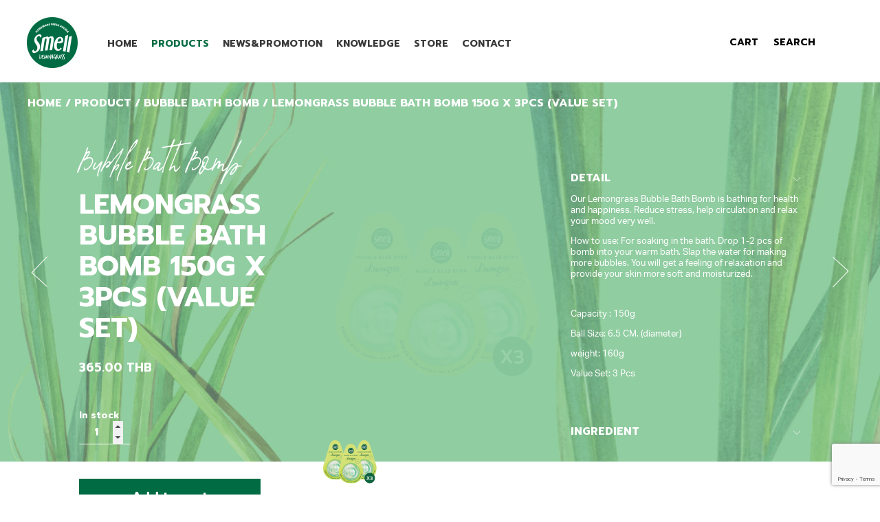

--- FILE ---
content_type: text/html; charset=UTF-8
request_url: https://smelllemongrass.com/product/lemongrass-bubble-bath-bomb-150g-x-3pcs-value-set/
body_size: 11960
content:
<!DOCTYPE html PUBLIC "-//W3C//DTD XHTML 1.0 Transitional//EN" "http://www.w3.org/TR/xhtml1/DTD/xhtml1-transitional.dtd">
<html xmlns="http://www.w3.org/1999/xhtml">
<head>
<meta http-equiv="Content-Type" content="text/html; charset=utf-8" />
<title>LEMONGRASS BUBBLE BATH BOMB 150G x 3PCS (VALUE SET) - SmellLemongrass | SmellLemongrass</title>
<script src="https://smelllemongrass.com/wp-content/themes/smell-lemongrass/js/jquery-3.3.1.min.js" type="text/javascript"></script>
<link href="https://smelllemongrass.com/wp-content/themes/smell-lemongrass/style.css?v=1769386548" rel="stylesheet" type="text/css" />
<link href="https://smelllemongrass.com/wp-content/themes/smell-lemongrass/phone.css?v=1769386548" rel="stylesheet" type="text/css" />

<!-- load Galleria -->
<script src="https://smelllemongrass.com/wp-content/themes/smell-lemongrass/js/galleria/galleria-1.5.7.min.js"></script>
<!--[if lt IE 7]>
	<style type="text/css">
		#wrapper { height:100%; }
	</style>
<![endif]-->
<link rel="stylesheet" href="https://use.typekit.net/mdb3gjg.css">
<link href="https://fonts.googleapis.com/css?family=Prompt:700" rel="stylesheet">

     <link rel="stylesheet" href="https://smelllemongrass.com/wp-content/themes/smell-lemongrass/js/swiper-4.5.0/dist/css/swiper.min.css">


<script type="text/javascript">
	window.mobilecheck = function() {
	 var check = false;
	 (function(a,b){if(/(android|bb\d+|meego).+mobile|avantgo|bada\/|blackberry|blazer|compal|elaine|fennec|hiptop|iemobile|ip(hone|od)|iris|kindle|lge |maemo|midp|mmp|mobile.+firefox|netfront|opera m(ob|in)i|palm( os)?|phone|p(ixi|re)\/|plucker|pocket|psp|series(4|6)0|symbian|treo|up\.(browser|link)|vodafone|wap|windows ce|xda|xiino/i.test(a)||/1207|6310|6590|3gso|4thp|50[1-6]i|770s|802s|a wa|abac|ac(er|oo|s\-)|ai(ko|rn)|al(av|ca|co)|amoi|an(ex|ny|yw)|aptu|ar(ch|go)|as(te|us)|attw|au(di|\-m|r |s )|avan|be(ck|ll|nq)|bi(lb|rd)|bl(ac|az)|br(e|v)w|bumb|bw\-(n|u)|c55\/|capi|ccwa|cdm\-|cell|chtm|cldc|cmd\-|co(mp|nd)|craw|da(it|ll|ng)|dbte|dc\-s|devi|dica|dmob|do(c|p)o|ds(12|\-d)|el(49|ai)|em(l2|ul)|er(ic|k0)|esl8|ez([4-7]0|os|wa|ze)|fetc|fly(\-|_)|g1 u|g560|gene|gf\-5|g\-mo|go(\.w|od)|gr(ad|un)|haie|hcit|hd\-(m|p|t)|hei\-|hi(pt|ta)|hp( i|ip)|hs\-c|ht(c(\-| |_|a|g|p|s|t)|tp)|hu(aw|tc)|i\-(20|go|ma)|i230|iac( |\-|\/)|ibro|idea|ig01|ikom|im1k|inno|ipaq|iris|ja(t|v)a|jbro|jemu|jigs|kddi|keji|kgt( |\/)|klon|kpt |kwc\-|kyo(c|k)|le(no|xi)|lg( g|\/(k|l|u)|50|54|\-[a-w])|libw|lynx|m1\-w|m3ga|m50\/|ma(te|ui|xo)|mc(01|21|ca)|m\-cr|me(rc|ri)|mi(o8|oa|ts)|mmef|mo(01|02|bi|de|do|t(\-| |o|v)|zz)|mt(50|p1|v )|mwbp|mywa|n10[0-2]|n20[2-3]|n30(0|2)|n50(0|2|5)|n7(0(0|1)|10)|ne((c|m)\-|on|tf|wf|wg|wt)|nok(6|i)|nzph|o2im|op(ti|wv)|oran|owg1|p800|pan(a|d|t)|pdxg|pg(13|\-([1-8]|c))|phil|pire|pl(ay|uc)|pn\-2|po(ck|rt|se)|prox|psio|pt\-g|qa\-a|qc(07|12|21|32|60|\-[2-7]|i\-)|qtek|r380|r600|raks|rim9|ro(ve|zo)|s55\/|sa(ge|ma|mm|ms|ny|va)|sc(01|h\-|oo|p\-)|sdk\/|se(c(\-|0|1)|47|mc|nd|ri)|sgh\-|shar|sie(\-|m)|sk\-0|sl(45|id)|sm(al|ar|b3|it|t5)|so(ft|ny)|sp(01|h\-|v\-|v )|sy(01|mb)|t2(18|50)|t6(00|10|18)|ta(gt|lk)|tcl\-|tdg\-|tel(i|m)|tim\-|t\-mo|to(pl|sh)|ts(70|m\-|m3|m5)|tx\-9|up(\.b|g1|si)|utst|v400|v750|veri|vi(rg|te)|vk(40|5[0-3]|\-v)|vm40|voda|vulc|vx(52|53|60|61|70|80|81|83|85|98)|w3c(\-| )|webc|whit|wi(g |nc|nw)|wmlb|wonu|x700|yas\-|your|zeto|zte\-/i.test(a.substr(0,4)))check = true})(navigator.userAgent||navigator.vendor||window.opera);
	 return check;
	}
	
	if(window.mobilecheck() == true){
	
	document.write('<meta name="viewport" content="width=375, user-scalable=no">');
	
	}else{
	
	document.write('<meta name="viewport" content="width=1100">');
	
	}
	
	</script>
<meta name='robots' content='index, follow, max-image-preview:large, max-snippet:-1, max-video-preview:-1' />
<script>window._wca = window._wca || [];</script>

	<!-- This site is optimized with the Yoast SEO plugin v23.0 - https://yoast.com/wordpress/plugins/seo/ -->
	<link rel="canonical" href="https://smelllemongrass.com/product/lemongrass-bubble-bath-bomb-150g-x-3pcs-value-set/" />
	<meta property="og:locale" content="en_US" />
	<meta property="og:type" content="article" />
	<meta property="og:title" content="LEMONGRASS BUBBLE BATH BOMB 150G x 3PCS (VALUE SET) - SmellLemongrass" />
	<meta property="og:description" content="Our Lemongrass Bubble Bath Bomb is bathing for health and happiness. Reduce stress, help circulation and relax your mood very well. How to use: For soaking in the bath. Drop 1-2 pcs of bomb into your warm bath. Slap the water for making more bubbles. You will get a feeling of relaxation and provide your [&hellip;]" />
	<meta property="og:url" content="https://smelllemongrass.com/product/lemongrass-bubble-bath-bomb-150g-x-3pcs-value-set/" />
	<meta property="og:site_name" content="SmellLemongrass" />
	<meta property="article:modified_time" content="2025-11-12T07:51:53+00:00" />
	<meta property="og:image" content="https://smelllemongrass.com/wp-content/uploads/2023/12/บาธบอม-3-ชิ้น.png" />
	<meta property="og:image:width" content="800" />
	<meta property="og:image:height" content="800" />
	<meta property="og:image:type" content="image/png" />
	<meta name="twitter:card" content="summary_large_image" />
	<meta name="twitter:label1" content="Est. reading time" />
	<meta name="twitter:data1" content="1 minute" />
	<script type="application/ld+json" class="yoast-schema-graph">{"@context":"https://schema.org","@graph":[{"@type":"WebPage","@id":"https://smelllemongrass.com/product/lemongrass-bubble-bath-bomb-150g-x-3pcs-value-set/","url":"https://smelllemongrass.com/product/lemongrass-bubble-bath-bomb-150g-x-3pcs-value-set/","name":"LEMONGRASS BUBBLE BATH BOMB 150G x 3PCS (VALUE SET) - SmellLemongrass","isPartOf":{"@id":"https://smelllemongrass.com/#website"},"primaryImageOfPage":{"@id":"https://smelllemongrass.com/product/lemongrass-bubble-bath-bomb-150g-x-3pcs-value-set/#primaryimage"},"image":{"@id":"https://smelllemongrass.com/product/lemongrass-bubble-bath-bomb-150g-x-3pcs-value-set/#primaryimage"},"thumbnailUrl":"https://smelllemongrass.com/wp-content/uploads/2023/12/บาธบอม-3-ชิ้น.png","datePublished":"2023-12-13T07:22:44+00:00","dateModified":"2025-11-12T07:51:53+00:00","breadcrumb":{"@id":"https://smelllemongrass.com/product/lemongrass-bubble-bath-bomb-150g-x-3pcs-value-set/#breadcrumb"},"inLanguage":"en-US","potentialAction":[{"@type":"ReadAction","target":["https://smelllemongrass.com/product/lemongrass-bubble-bath-bomb-150g-x-3pcs-value-set/"]}]},{"@type":"ImageObject","inLanguage":"en-US","@id":"https://smelllemongrass.com/product/lemongrass-bubble-bath-bomb-150g-x-3pcs-value-set/#primaryimage","url":"https://smelllemongrass.com/wp-content/uploads/2023/12/บาธบอม-3-ชิ้น.png","contentUrl":"https://smelllemongrass.com/wp-content/uploads/2023/12/บาธบอม-3-ชิ้น.png","width":800,"height":800},{"@type":"BreadcrumbList","@id":"https://smelllemongrass.com/product/lemongrass-bubble-bath-bomb-150g-x-3pcs-value-set/#breadcrumb","itemListElement":[{"@type":"ListItem","position":1,"name":"Home","item":"https://smelllemongrass.com/"},{"@type":"ListItem","position":2,"name":"Product","item":"https://smelllemongrass.com/product/"},{"@type":"ListItem","position":3,"name":"LEMONGRASS BUBBLE BATH BOMB 150G x 3PCS (VALUE SET)"}]},{"@type":"WebSite","@id":"https://smelllemongrass.com/#website","url":"https://smelllemongrass.com/","name":"SmellLemongrass","description":"smelllemongrass.co.th","potentialAction":[{"@type":"SearchAction","target":{"@type":"EntryPoint","urlTemplate":"https://smelllemongrass.com/?s={search_term_string}"},"query-input":"required name=search_term_string"}],"inLanguage":"en-US"}]}</script>
	<!-- / Yoast SEO plugin. -->


<link rel='dns-prefetch' href='//stats.wp.com' />
<link rel="alternate" type="application/rss+xml" title="SmellLemongrass &raquo; LEMONGRASS BUBBLE BATH BOMB 150G x 3PCS (VALUE SET) Comments Feed" href="https://smelllemongrass.com/product/lemongrass-bubble-bath-bomb-150g-x-3pcs-value-set/feed/" />
<script type="text/javascript">
/* <![CDATA[ */
window._wpemojiSettings = {"baseUrl":"https:\/\/s.w.org\/images\/core\/emoji\/15.0.3\/72x72\/","ext":".png","svgUrl":"https:\/\/s.w.org\/images\/core\/emoji\/15.0.3\/svg\/","svgExt":".svg","source":{"concatemoji":"https:\/\/smelllemongrass.com\/wp-includes\/js\/wp-emoji-release.min.js?ver=6.5.7"}};
/*! This file is auto-generated */
!function(i,n){var o,s,e;function c(e){try{var t={supportTests:e,timestamp:(new Date).valueOf()};sessionStorage.setItem(o,JSON.stringify(t))}catch(e){}}function p(e,t,n){e.clearRect(0,0,e.canvas.width,e.canvas.height),e.fillText(t,0,0);var t=new Uint32Array(e.getImageData(0,0,e.canvas.width,e.canvas.height).data),r=(e.clearRect(0,0,e.canvas.width,e.canvas.height),e.fillText(n,0,0),new Uint32Array(e.getImageData(0,0,e.canvas.width,e.canvas.height).data));return t.every(function(e,t){return e===r[t]})}function u(e,t,n){switch(t){case"flag":return n(e,"\ud83c\udff3\ufe0f\u200d\u26a7\ufe0f","\ud83c\udff3\ufe0f\u200b\u26a7\ufe0f")?!1:!n(e,"\ud83c\uddfa\ud83c\uddf3","\ud83c\uddfa\u200b\ud83c\uddf3")&&!n(e,"\ud83c\udff4\udb40\udc67\udb40\udc62\udb40\udc65\udb40\udc6e\udb40\udc67\udb40\udc7f","\ud83c\udff4\u200b\udb40\udc67\u200b\udb40\udc62\u200b\udb40\udc65\u200b\udb40\udc6e\u200b\udb40\udc67\u200b\udb40\udc7f");case"emoji":return!n(e,"\ud83d\udc26\u200d\u2b1b","\ud83d\udc26\u200b\u2b1b")}return!1}function f(e,t,n){var r="undefined"!=typeof WorkerGlobalScope&&self instanceof WorkerGlobalScope?new OffscreenCanvas(300,150):i.createElement("canvas"),a=r.getContext("2d",{willReadFrequently:!0}),o=(a.textBaseline="top",a.font="600 32px Arial",{});return e.forEach(function(e){o[e]=t(a,e,n)}),o}function t(e){var t=i.createElement("script");t.src=e,t.defer=!0,i.head.appendChild(t)}"undefined"!=typeof Promise&&(o="wpEmojiSettingsSupports",s=["flag","emoji"],n.supports={everything:!0,everythingExceptFlag:!0},e=new Promise(function(e){i.addEventListener("DOMContentLoaded",e,{once:!0})}),new Promise(function(t){var n=function(){try{var e=JSON.parse(sessionStorage.getItem(o));if("object"==typeof e&&"number"==typeof e.timestamp&&(new Date).valueOf()<e.timestamp+604800&&"object"==typeof e.supportTests)return e.supportTests}catch(e){}return null}();if(!n){if("undefined"!=typeof Worker&&"undefined"!=typeof OffscreenCanvas&&"undefined"!=typeof URL&&URL.createObjectURL&&"undefined"!=typeof Blob)try{var e="postMessage("+f.toString()+"("+[JSON.stringify(s),u.toString(),p.toString()].join(",")+"));",r=new Blob([e],{type:"text/javascript"}),a=new Worker(URL.createObjectURL(r),{name:"wpTestEmojiSupports"});return void(a.onmessage=function(e){c(n=e.data),a.terminate(),t(n)})}catch(e){}c(n=f(s,u,p))}t(n)}).then(function(e){for(var t in e)n.supports[t]=e[t],n.supports.everything=n.supports.everything&&n.supports[t],"flag"!==t&&(n.supports.everythingExceptFlag=n.supports.everythingExceptFlag&&n.supports[t]);n.supports.everythingExceptFlag=n.supports.everythingExceptFlag&&!n.supports.flag,n.DOMReady=!1,n.readyCallback=function(){n.DOMReady=!0}}).then(function(){return e}).then(function(){var e;n.supports.everything||(n.readyCallback(),(e=n.source||{}).concatemoji?t(e.concatemoji):e.wpemoji&&e.twemoji&&(t(e.twemoji),t(e.wpemoji)))}))}((window,document),window._wpemojiSettings);
/* ]]> */
</script>
<style id='wp-emoji-styles-inline-css' type='text/css'>

	img.wp-smiley, img.emoji {
		display: inline !important;
		border: none !important;
		box-shadow: none !important;
		height: 1em !important;
		width: 1em !important;
		margin: 0 0.07em !important;
		vertical-align: -0.1em !important;
		background: none !important;
		padding: 0 !important;
	}
</style>
<link rel='stylesheet' id='wp-block-library-css' href='https://smelllemongrass.com/wp-includes/css/dist/block-library/style.min.css?ver=6.5.7' type='text/css' media='all' />
<style id='wp-block-library-inline-css' type='text/css'>
.has-text-align-justify{text-align:justify;}
</style>
<link rel='stylesheet' id='mediaelement-css' href='https://smelllemongrass.com/wp-includes/js/mediaelement/mediaelementplayer-legacy.min.css?ver=4.2.17' type='text/css' media='all' />
<link rel='stylesheet' id='wp-mediaelement-css' href='https://smelllemongrass.com/wp-includes/js/mediaelement/wp-mediaelement.min.css?ver=6.5.7' type='text/css' media='all' />
<style id='jetpack-sharing-buttons-style-inline-css' type='text/css'>
.jetpack-sharing-buttons__services-list{display:flex;flex-direction:row;flex-wrap:wrap;gap:0;list-style-type:none;margin:5px;padding:0}.jetpack-sharing-buttons__services-list.has-small-icon-size{font-size:12px}.jetpack-sharing-buttons__services-list.has-normal-icon-size{font-size:16px}.jetpack-sharing-buttons__services-list.has-large-icon-size{font-size:24px}.jetpack-sharing-buttons__services-list.has-huge-icon-size{font-size:36px}@media print{.jetpack-sharing-buttons__services-list{display:none!important}}.editor-styles-wrapper .wp-block-jetpack-sharing-buttons{gap:0;padding-inline-start:0}ul.jetpack-sharing-buttons__services-list.has-background{padding:1.25em 2.375em}
</style>
<style id='classic-theme-styles-inline-css' type='text/css'>
/*! This file is auto-generated */
.wp-block-button__link{color:#fff;background-color:#32373c;border-radius:9999px;box-shadow:none;text-decoration:none;padding:calc(.667em + 2px) calc(1.333em + 2px);font-size:1.125em}.wp-block-file__button{background:#32373c;color:#fff;text-decoration:none}
</style>
<style id='global-styles-inline-css' type='text/css'>
body{--wp--preset--color--black: #000000;--wp--preset--color--cyan-bluish-gray: #abb8c3;--wp--preset--color--white: #ffffff;--wp--preset--color--pale-pink: #f78da7;--wp--preset--color--vivid-red: #cf2e2e;--wp--preset--color--luminous-vivid-orange: #ff6900;--wp--preset--color--luminous-vivid-amber: #fcb900;--wp--preset--color--light-green-cyan: #7bdcb5;--wp--preset--color--vivid-green-cyan: #00d084;--wp--preset--color--pale-cyan-blue: #8ed1fc;--wp--preset--color--vivid-cyan-blue: #0693e3;--wp--preset--color--vivid-purple: #9b51e0;--wp--preset--gradient--vivid-cyan-blue-to-vivid-purple: linear-gradient(135deg,rgba(6,147,227,1) 0%,rgb(155,81,224) 100%);--wp--preset--gradient--light-green-cyan-to-vivid-green-cyan: linear-gradient(135deg,rgb(122,220,180) 0%,rgb(0,208,130) 100%);--wp--preset--gradient--luminous-vivid-amber-to-luminous-vivid-orange: linear-gradient(135deg,rgba(252,185,0,1) 0%,rgba(255,105,0,1) 100%);--wp--preset--gradient--luminous-vivid-orange-to-vivid-red: linear-gradient(135deg,rgba(255,105,0,1) 0%,rgb(207,46,46) 100%);--wp--preset--gradient--very-light-gray-to-cyan-bluish-gray: linear-gradient(135deg,rgb(238,238,238) 0%,rgb(169,184,195) 100%);--wp--preset--gradient--cool-to-warm-spectrum: linear-gradient(135deg,rgb(74,234,220) 0%,rgb(151,120,209) 20%,rgb(207,42,186) 40%,rgb(238,44,130) 60%,rgb(251,105,98) 80%,rgb(254,248,76) 100%);--wp--preset--gradient--blush-light-purple: linear-gradient(135deg,rgb(255,206,236) 0%,rgb(152,150,240) 100%);--wp--preset--gradient--blush-bordeaux: linear-gradient(135deg,rgb(254,205,165) 0%,rgb(254,45,45) 50%,rgb(107,0,62) 100%);--wp--preset--gradient--luminous-dusk: linear-gradient(135deg,rgb(255,203,112) 0%,rgb(199,81,192) 50%,rgb(65,88,208) 100%);--wp--preset--gradient--pale-ocean: linear-gradient(135deg,rgb(255,245,203) 0%,rgb(182,227,212) 50%,rgb(51,167,181) 100%);--wp--preset--gradient--electric-grass: linear-gradient(135deg,rgb(202,248,128) 0%,rgb(113,206,126) 100%);--wp--preset--gradient--midnight: linear-gradient(135deg,rgb(2,3,129) 0%,rgb(40,116,252) 100%);--wp--preset--font-size--small: 13px;--wp--preset--font-size--medium: 20px;--wp--preset--font-size--large: 36px;--wp--preset--font-size--x-large: 42px;--wp--preset--spacing--20: 0.44rem;--wp--preset--spacing--30: 0.67rem;--wp--preset--spacing--40: 1rem;--wp--preset--spacing--50: 1.5rem;--wp--preset--spacing--60: 2.25rem;--wp--preset--spacing--70: 3.38rem;--wp--preset--spacing--80: 5.06rem;--wp--preset--shadow--natural: 6px 6px 9px rgba(0, 0, 0, 0.2);--wp--preset--shadow--deep: 12px 12px 50px rgba(0, 0, 0, 0.4);--wp--preset--shadow--sharp: 6px 6px 0px rgba(0, 0, 0, 0.2);--wp--preset--shadow--outlined: 6px 6px 0px -3px rgba(255, 255, 255, 1), 6px 6px rgba(0, 0, 0, 1);--wp--preset--shadow--crisp: 6px 6px 0px rgba(0, 0, 0, 1);}:where(.is-layout-flex){gap: 0.5em;}:where(.is-layout-grid){gap: 0.5em;}body .is-layout-flex{display: flex;}body .is-layout-flex{flex-wrap: wrap;align-items: center;}body .is-layout-flex > *{margin: 0;}body .is-layout-grid{display: grid;}body .is-layout-grid > *{margin: 0;}:where(.wp-block-columns.is-layout-flex){gap: 2em;}:where(.wp-block-columns.is-layout-grid){gap: 2em;}:where(.wp-block-post-template.is-layout-flex){gap: 1.25em;}:where(.wp-block-post-template.is-layout-grid){gap: 1.25em;}.has-black-color{color: var(--wp--preset--color--black) !important;}.has-cyan-bluish-gray-color{color: var(--wp--preset--color--cyan-bluish-gray) !important;}.has-white-color{color: var(--wp--preset--color--white) !important;}.has-pale-pink-color{color: var(--wp--preset--color--pale-pink) !important;}.has-vivid-red-color{color: var(--wp--preset--color--vivid-red) !important;}.has-luminous-vivid-orange-color{color: var(--wp--preset--color--luminous-vivid-orange) !important;}.has-luminous-vivid-amber-color{color: var(--wp--preset--color--luminous-vivid-amber) !important;}.has-light-green-cyan-color{color: var(--wp--preset--color--light-green-cyan) !important;}.has-vivid-green-cyan-color{color: var(--wp--preset--color--vivid-green-cyan) !important;}.has-pale-cyan-blue-color{color: var(--wp--preset--color--pale-cyan-blue) !important;}.has-vivid-cyan-blue-color{color: var(--wp--preset--color--vivid-cyan-blue) !important;}.has-vivid-purple-color{color: var(--wp--preset--color--vivid-purple) !important;}.has-black-background-color{background-color: var(--wp--preset--color--black) !important;}.has-cyan-bluish-gray-background-color{background-color: var(--wp--preset--color--cyan-bluish-gray) !important;}.has-white-background-color{background-color: var(--wp--preset--color--white) !important;}.has-pale-pink-background-color{background-color: var(--wp--preset--color--pale-pink) !important;}.has-vivid-red-background-color{background-color: var(--wp--preset--color--vivid-red) !important;}.has-luminous-vivid-orange-background-color{background-color: var(--wp--preset--color--luminous-vivid-orange) !important;}.has-luminous-vivid-amber-background-color{background-color: var(--wp--preset--color--luminous-vivid-amber) !important;}.has-light-green-cyan-background-color{background-color: var(--wp--preset--color--light-green-cyan) !important;}.has-vivid-green-cyan-background-color{background-color: var(--wp--preset--color--vivid-green-cyan) !important;}.has-pale-cyan-blue-background-color{background-color: var(--wp--preset--color--pale-cyan-blue) !important;}.has-vivid-cyan-blue-background-color{background-color: var(--wp--preset--color--vivid-cyan-blue) !important;}.has-vivid-purple-background-color{background-color: var(--wp--preset--color--vivid-purple) !important;}.has-black-border-color{border-color: var(--wp--preset--color--black) !important;}.has-cyan-bluish-gray-border-color{border-color: var(--wp--preset--color--cyan-bluish-gray) !important;}.has-white-border-color{border-color: var(--wp--preset--color--white) !important;}.has-pale-pink-border-color{border-color: var(--wp--preset--color--pale-pink) !important;}.has-vivid-red-border-color{border-color: var(--wp--preset--color--vivid-red) !important;}.has-luminous-vivid-orange-border-color{border-color: var(--wp--preset--color--luminous-vivid-orange) !important;}.has-luminous-vivid-amber-border-color{border-color: var(--wp--preset--color--luminous-vivid-amber) !important;}.has-light-green-cyan-border-color{border-color: var(--wp--preset--color--light-green-cyan) !important;}.has-vivid-green-cyan-border-color{border-color: var(--wp--preset--color--vivid-green-cyan) !important;}.has-pale-cyan-blue-border-color{border-color: var(--wp--preset--color--pale-cyan-blue) !important;}.has-vivid-cyan-blue-border-color{border-color: var(--wp--preset--color--vivid-cyan-blue) !important;}.has-vivid-purple-border-color{border-color: var(--wp--preset--color--vivid-purple) !important;}.has-vivid-cyan-blue-to-vivid-purple-gradient-background{background: var(--wp--preset--gradient--vivid-cyan-blue-to-vivid-purple) !important;}.has-light-green-cyan-to-vivid-green-cyan-gradient-background{background: var(--wp--preset--gradient--light-green-cyan-to-vivid-green-cyan) !important;}.has-luminous-vivid-amber-to-luminous-vivid-orange-gradient-background{background: var(--wp--preset--gradient--luminous-vivid-amber-to-luminous-vivid-orange) !important;}.has-luminous-vivid-orange-to-vivid-red-gradient-background{background: var(--wp--preset--gradient--luminous-vivid-orange-to-vivid-red) !important;}.has-very-light-gray-to-cyan-bluish-gray-gradient-background{background: var(--wp--preset--gradient--very-light-gray-to-cyan-bluish-gray) !important;}.has-cool-to-warm-spectrum-gradient-background{background: var(--wp--preset--gradient--cool-to-warm-spectrum) !important;}.has-blush-light-purple-gradient-background{background: var(--wp--preset--gradient--blush-light-purple) !important;}.has-blush-bordeaux-gradient-background{background: var(--wp--preset--gradient--blush-bordeaux) !important;}.has-luminous-dusk-gradient-background{background: var(--wp--preset--gradient--luminous-dusk) !important;}.has-pale-ocean-gradient-background{background: var(--wp--preset--gradient--pale-ocean) !important;}.has-electric-grass-gradient-background{background: var(--wp--preset--gradient--electric-grass) !important;}.has-midnight-gradient-background{background: var(--wp--preset--gradient--midnight) !important;}.has-small-font-size{font-size: var(--wp--preset--font-size--small) !important;}.has-medium-font-size{font-size: var(--wp--preset--font-size--medium) !important;}.has-large-font-size{font-size: var(--wp--preset--font-size--large) !important;}.has-x-large-font-size{font-size: var(--wp--preset--font-size--x-large) !important;}
.wp-block-navigation a:where(:not(.wp-element-button)){color: inherit;}
:where(.wp-block-post-template.is-layout-flex){gap: 1.25em;}:where(.wp-block-post-template.is-layout-grid){gap: 1.25em;}
:where(.wp-block-columns.is-layout-flex){gap: 2em;}:where(.wp-block-columns.is-layout-grid){gap: 2em;}
.wp-block-pullquote{font-size: 1.5em;line-height: 1.6;}
</style>
<link rel='stylesheet' id='contact-form-7-css' href='https://smelllemongrass.com/wp-content/plugins/contact-form-7/includes/css/styles.css?ver=5.9.6' type='text/css' media='all' />
<link rel='stylesheet' id='woocommerce-layout-css' href='https://smelllemongrass.com/wp-content/plugins/woocommerce/assets/css/woocommerce-layout.css?ver=9.0.3' type='text/css' media='all' />
<style id='woocommerce-layout-inline-css' type='text/css'>

	.infinite-scroll .woocommerce-pagination {
		display: none;
	}
</style>
<link rel='stylesheet' id='woocommerce-smallscreen-css' href='https://smelllemongrass.com/wp-content/plugins/woocommerce/assets/css/woocommerce-smallscreen.css?ver=9.0.3' type='text/css' media='only screen and (max-width: 768px)' />
<link rel='stylesheet' id='woocommerce-general-css' href='https://smelllemongrass.com/wp-content/plugins/woocommerce/assets/css/woocommerce.css?ver=9.0.3' type='text/css' media='all' />
<style id='woocommerce-inline-inline-css' type='text/css'>
.woocommerce form .form-row .required { visibility: visible; }
</style>
<link rel='stylesheet' id='wpdt-wc-payment-style-css' href='https://smelllemongrass.com/wp-content/plugins/wpdt-edit/wpdt-wc-payment.css?ver=6.5.7' type='text/css' media='all' />
<script type="text/javascript" src="https://smelllemongrass.com/wp-includes/js/jquery/jquery.min.js?ver=3.7.1" id="jquery-core-js"></script>
<script type="text/javascript" src="https://smelllemongrass.com/wp-includes/js/jquery/jquery-migrate.min.js?ver=3.4.1" id="jquery-migrate-js"></script>
<script type="text/javascript" src="https://smelllemongrass.com/wp-content/plugins/woocommerce/assets/js/jquery-blockui/jquery.blockUI.min.js?ver=2.7.0-wc.9.0.3" id="jquery-blockui-js" defer="defer" data-wp-strategy="defer"></script>
<script type="text/javascript" id="wc-add-to-cart-js-extra">
/* <![CDATA[ */
var wc_add_to_cart_params = {"ajax_url":"\/wp-admin\/admin-ajax.php","wc_ajax_url":"\/?wc-ajax=%%endpoint%%","i18n_view_cart":"View cart","cart_url":"https:\/\/smelllemongrass.com\/cart\/","is_cart":"","cart_redirect_after_add":"no"};
/* ]]> */
</script>
<script type="text/javascript" src="https://smelllemongrass.com/wp-content/plugins/woocommerce/assets/js/frontend/add-to-cart.min.js?ver=9.0.3" id="wc-add-to-cart-js" defer="defer" data-wp-strategy="defer"></script>
<script type="text/javascript" id="wc-single-product-js-extra">
/* <![CDATA[ */
var wc_single_product_params = {"i18n_required_rating_text":"Please select a rating","review_rating_required":"yes","flexslider":{"rtl":false,"animation":"slide","smoothHeight":true,"directionNav":false,"controlNav":"thumbnails","slideshow":false,"animationSpeed":500,"animationLoop":false,"allowOneSlide":false},"zoom_enabled":"","zoom_options":[],"photoswipe_enabled":"","photoswipe_options":{"shareEl":false,"closeOnScroll":false,"history":false,"hideAnimationDuration":0,"showAnimationDuration":0},"flexslider_enabled":""};
/* ]]> */
</script>
<script type="text/javascript" src="https://smelllemongrass.com/wp-content/plugins/woocommerce/assets/js/frontend/single-product.min.js?ver=9.0.3" id="wc-single-product-js" defer="defer" data-wp-strategy="defer"></script>
<script type="text/javascript" src="https://smelllemongrass.com/wp-content/plugins/woocommerce/assets/js/js-cookie/js.cookie.min.js?ver=2.1.4-wc.9.0.3" id="js-cookie-js" defer="defer" data-wp-strategy="defer"></script>
<script type="text/javascript" id="woocommerce-js-extra">
/* <![CDATA[ */
var woocommerce_params = {"ajax_url":"\/wp-admin\/admin-ajax.php","wc_ajax_url":"\/?wc-ajax=%%endpoint%%"};
/* ]]> */
</script>
<script type="text/javascript" src="https://smelllemongrass.com/wp-content/plugins/woocommerce/assets/js/frontend/woocommerce.min.js?ver=9.0.3" id="woocommerce-js" defer="defer" data-wp-strategy="defer"></script>
<script type="text/javascript" src="https://smelllemongrass.com/wp-content/plugins/wpdt-edit/js/jquery.validate.js?ver=1" id="validate-js"></script>
<script type="text/javascript" src="https://stats.wp.com/s-202605.js" id="woocommerce-analytics-js" defer="defer" data-wp-strategy="defer"></script>
<link rel="https://api.w.org/" href="https://smelllemongrass.com/wp-json/" /><link rel="alternate" type="application/json" href="https://smelllemongrass.com/wp-json/wp/v2/product/7129" /><link rel="EditURI" type="application/rsd+xml" title="RSD" href="https://smelllemongrass.com/xmlrpc.php?rsd" />
<meta name="generator" content="WordPress 6.5.7" />
<meta name="generator" content="WooCommerce 9.0.3" />
<link rel='shortlink' href='https://smelllemongrass.com/?p=7129' />
<link rel="alternate" type="application/json+oembed" href="https://smelllemongrass.com/wp-json/oembed/1.0/embed?url=https%3A%2F%2Fsmelllemongrass.com%2Fproduct%2Flemongrass-bubble-bath-bomb-150g-x-3pcs-value-set%2F" />
<link rel="alternate" type="text/xml+oembed" href="https://smelllemongrass.com/wp-json/oembed/1.0/embed?url=https%3A%2F%2Fsmelllemongrass.com%2Fproduct%2Flemongrass-bubble-bath-bomb-150g-x-3pcs-value-set%2F&#038;format=xml" />
	<noscript><style>.woocommerce-product-gallery{ opacity: 1 !important; }</style></noscript>
	
<!-- START - Open Graph and Twitter Card Tags 3.3.3 -->
 <!-- Facebook Open Graph -->
  <meta property="og:locale" content="en_US"/>
  <meta property="og:site_name" content="SmellLemongrass"/>
  <meta property="og:title" content="LEMONGRASS BUBBLE BATH BOMB 150G x 3PCS (VALUE SET) - SmellLemongrass"/>
  <meta property="og:url" content="https://smelllemongrass.com/product/lemongrass-bubble-bath-bomb-150g-x-3pcs-value-set/"/>
  <meta property="og:type" content="product"/>
  <meta property="og:description" content="Our Lemongrass Bubble Bath Bomb is bathing for health and happiness. Reduce stress, help circulation and relax your mood very well. How to use: For soaking in the bath. Drop 1-2 pcs of bomb into your warm bath. Slap the water for making more bubbles. You will get a feeling of relaxation and provi"/>
  <meta property="og:image" content="https://smelllemongrass.com/wp-content/uploads/2023/12/บาธบอม-3-ชิ้น.png"/>
  <meta property="og:image:url" content="https://smelllemongrass.com/wp-content/uploads/2023/12/บาธบอม-3-ชิ้น.png"/>
  <meta property="og:image:secure_url" content="https://smelllemongrass.com/wp-content/uploads/2023/12/บาธบอม-3-ชิ้น.png"/>
 <!-- Google+ / Schema.org -->
  <meta itemprop="name" content="LEMONGRASS BUBBLE BATH BOMB 150G x 3PCS (VALUE SET) - SmellLemongrass"/>
  <meta itemprop="headline" content="LEMONGRASS BUBBLE BATH BOMB 150G x 3PCS (VALUE SET) - SmellLemongrass"/>
  <meta itemprop="description" content="Our Lemongrass Bubble Bath Bomb is bathing for health and happiness. Reduce stress, help circulation and relax your mood very well. How to use: For soaking in the bath. Drop 1-2 pcs of bomb into your warm bath. Slap the water for making more bubbles. You will get a feeling of relaxation and provi"/>
  <meta itemprop="image" content="https://smelllemongrass.com/wp-content/uploads/2023/12/บาธบอม-3-ชิ้น.png"/>
  <meta itemprop="author" content="smelllemongrass"/>
  <!--<meta itemprop="publisher" content="SmellLemongrass"/>--> <!-- To solve: The attribute publisher.itemtype has an invalid value -->
 <!-- Twitter Cards -->
  <meta name="twitter:title" content="LEMONGRASS BUBBLE BATH BOMB 150G x 3PCS (VALUE SET) - SmellLemongrass"/>
  <meta name="twitter:url" content="https://smelllemongrass.com/product/lemongrass-bubble-bath-bomb-150g-x-3pcs-value-set/"/>
  <meta name="twitter:description" content="Our Lemongrass Bubble Bath Bomb is bathing for health and happiness. Reduce stress, help circulation and relax your mood very well. How to use: For soaking in the bath. Drop 1-2 pcs of bomb into your warm bath. Slap the water for making more bubbles. You will get a feeling of relaxation and provi"/>
  <meta name="twitter:image" content="https://smelllemongrass.com/wp-content/uploads/2023/12/บาธบอม-3-ชิ้น.png"/>
  <meta name="twitter:card" content="summary_large_image"/>
 <!-- SEO -->
 <!-- Misc. tags -->
  <meta name="twitter:label1" content="Price"/>
  <meta name="twitter:data1" content="365 THB"/>
  <meta property="product:price:amount" content="365"/>
  <meta property="product:price:currency" content="THB"/>
  <meta property="product:availability" content="instock"/>
 <!-- is_singular | is_product | yoast_seo -->
<!-- END - Open Graph and Twitter Card Tags 3.3.3 -->
	
	
	<link rel="apple-touch-icon" sizes="180x180" href="https://smelllemongrass.com/apple-touch-icon.png">
<link rel="icon" type="image/png" sizes="32x32" href="https://smelllemongrass.com/favicon-32x32.png">
<link rel="icon" type="image/png" sizes="16x16" href="https://smelllemongrass.com/favicon-16x16.png">
<link rel="manifest" href="https://smelllemongrass.com/site.webmanifest">
<link rel="mask-icon" href="https://smelllemongrass.com/safari-pinned-tab.svg" color="#007344">
<meta name="msapplication-TileColor" content="#ffffff">
<meta name="theme-color" content="#ffffff">
	
	<!-- Global site tag (gtag.js) - Google Analytics -->
<script async src="https://www.googletagmanager.com/gtag/js?id=UA-147064838-1"></script>
<script>
  window.dataLayer = window.dataLayer || [];
  function gtag(){dataLayer.push(arguments);}
  gtag('js', new Date());

  gtag('config', 'UA-147064838-1');
</script>
	
</head>


<body>





<div id="wrapper">


<div id="header" class="page">
<a href="https://smelllemongrass.com"><img alt="" class="logo" src="https://smelllemongrass.com/wp-content/themes/smell-lemongrass/images/01-main_07.png" /></a>
<div class="phonemenu"><input class="menu-btn" type="checkbox" id="menu-btn" />
<label class="menu-icon" for="menu-btn" onclick="$('#header').toggleClass('open')"><span class="navicon"></span></label>
</div>
<ul class="menu">
	<li ><a href="https://smelllemongrass.com">Home</a></li>
	<li class='current'><a href="https://smelllemongrass.com/product">Products</a></li>
				<li ><a href="https://smelllemongrass.com/category/news-promotion/">News&promotion</a></li>
	<li ><a href="https://smelllemongrass.com/category/knowledge/">Knowledge</a></li>
	<li ><a href="https://smelllemongrass.com/store/">Store</a></li>
	<li ><a href="https://smelllemongrass.com/contact/">Contact</a></li>
</ul>
<div class="hoption">	
		<p class="hcart"><a href="https://smelllemongrass.com/cart/">cart</a></p>
	<!--<p class="hsearch">search</p>-->
	<form class="hsearch"  method="get" action="https://smelllemongrass.com">
		<input class="searchinput" name="s" type="text" placeholder="SEARCH" autocomplete="off" autocorrect="off" autocapitalize="off" spellcheck="false" />
		<input type="hidden" name="post_type" value="product" />
		<!--<button type="submit" class="ssubmit">Search</button>-->
	</form>
</div>    
<div class="clear"></div>
</div>

	<div id="content" class="singleproduct">
	    
	    <div class="woocommerce-notices-wrapper"></div><!--<div id="product-7129" class="product type-product post-7129 status-publish first instock product_cat-bubble-bath-bomb has-post-thumbnail shipping-taxable purchasable product-type-simple">-->

	
	<div class="pdsingle">
		<div class="productsg_awrap"   style="background-image: url(https://smelllemongrass.com/wp-content/uploads/2022/06/พื้น-ตะไคร้หอม.jpg);">
			<div class="productsg_a">
	    <div class="wrap">
	    	<div class="pdsgnavi"><nav class="woocommerce-breadcrumb" aria-label="Breadcrumb"><a href="https://smelllemongrass.com">Home</a>&nbsp;&#47;&nbsp;<a href="https://smelllemongrass.com/product/">Product</a>&nbsp;&#47;&nbsp;<a href="https://smelllemongrass.com/product-category/bubble-bath-bomb/">Bubble Bath Bomb</a>&nbsp;&#47;&nbsp;LEMONGRASS BUBBLE BATH BOMB 150G x 3PCS (VALUE SET)</nav></div>
	        <img alt="" class="pdsg-prev" src="https://smelllemongrass.com/wp-content/themes/smell-lemongrass/images/03-product-single_34.png" />
	        <img alt="" class="pdsg-next" src="https://smelllemongrass.com/wp-content/themes/smell-lemongrass/images/03-product-single_37.png" />
	        <div class="pdsgone">
	        		        		            <h2 class="mnsubh">Bubble Bath Bomb</h2>
	            <h1 class="product_title entry-title">LEMONGRASS BUBBLE BATH BOMB 150G x 3PCS (VALUE SET)</h1>	            <div class="cthead"><p class="price"><span class="woocommerce-Price-amount amount"><bdi>365.00&nbsp;<span class="woocommerce-Price-currencySymbol">THB</span></bdi></span></p>
</div>
	            <!--<select name="" class="pdqty"><option>qty.</option></select>
	            <input name="" type="button" value="Buy now" class="ctsend" />-->
	            <p class="stock in-stock">In stock</p>

	
	<form class="cart" action="https://smelllemongrass.com/product/lemongrass-bubble-bath-bomb-150g-x-3pcs-value-set/" method="post" enctype='multipart/form-data'>
		
		<div class="quantity">
		<label class="screen-reader-text" for="quantity_6976b234e776b">LEMONGRASS BUBBLE BATH BOMB 150G x 3PCS (VALUE SET) quantity</label>
	<input
		type="number"
				id="quantity_6976b234e776b"
		class="input-text qty text"
		name="quantity"
		value="1"
		aria-label="Product quantity"
		size="4"
		min="1"
		max="5"
					step="1"
			placeholder=""
			inputmode="numeric"
			autocomplete="off"
			/>
	</div>

		<button type="submit" name="add-to-cart" value="7129" class="single_add_to_cart_button button alt">Add to cart</button>

			</form>

	
	        </div>	
	        <div class="pdsgtwo">
	        	<!--<img alt="" class="klpic" src="https://smelllemongrass.com/wp-content/themes/smell-lemongrass/images/03-product-single_20-21.png" />
	            <div class="pdsgthumbnail">
	            	<img alt="" src="https://smelllemongrass.com/wp-content/themes/smell-lemongrass/images/03-product-single_47-60.png" />
	            	<img alt="" src="https://smelllemongrass.com/wp-content/themes/smell-lemongrass/images/03-product-single_47-60.png" />
	            	<img alt="" src="https://smelllemongrass.com/wp-content/themes/smell-lemongrass/images/03-product-single_47-60.png" />
	            </div>-->
	            
<!-- Swiper -->
<div class="productslide">
  <div class="galleria">
  	  	<a href="https://smelllemongrass.com/wp-content/uploads/2023/12/บาธบอม-3-ชิ้น.png"><img alt="" src="https://smelllemongrass.com/wp-content/uploads/2023/12/บาธบอม-3-ชิ้น.png" /></a>
  	  	  </div>
</div>

<script>
Galleria.loadTheme('https://smelllemongrass.com/wp-content/themes/smell-lemongrass/js/galleria/themes/classic/galleria.classic.min.js'); 
Galleria.run('.productslide .galleria', {
              transition: 'fade',
              imageCrop: false,
              thumbnails: true,
              showCounter:false,
              showImagenav:false
           })
</script>	            
	        </div>
	        <div class="pdsgthree">
	        		        	<div class="pdsgtboxh detail">
	        		<h3 class="cthead">Detail</h3>
	        		<img alt="" src="https://smelllemongrass.com/wp-content/themes/smell-lemongrass/images/03-product-single_47.png" class="clicktoexpand"/>
	            	<img alt="" src="https://smelllemongrass.com/wp-content/themes/smell-lemongrass/images/03-product-single_25.png" class="clicktocollapse"/>
	            	<div class="mntext"><p>Our Lemongrass Bubble Bath Bomb is bathing for health and happiness. Reduce stress, help circulation and relax your mood very well.</p>
<p>How to use: For soaking in the bath. Drop 1-2 pcs of bomb into your warm bath. Slap the water for making more bubbles. You will get a feeling of relaxation and provide your skin more soft and moisturized.</p>
<p>&nbsp;</p>
<p>Capacity : 150g</p>
<p>Ball Size: 6.5 CM. (diameter)</p>
<p>weight: 160g</p>
<p>Value Set: 3 Pcs</p>
</div>
	            </div>
	            	            	        	<div class="pdsgtboxh ingr">
	        		<h3 class="cthead">Ingredient</h3>
	            	<img alt="" src="https://smelllemongrass.com/wp-content/themes/smell-lemongrass/images/03-product-single_47.png" class="clicktoexpand"/>
	            	<img alt="" src="https://smelllemongrass.com/wp-content/themes/smell-lemongrass/images/03-product-single_25.png" class="clicktocollapse"/>
	            	<div class="mntext">Sodium Bicarbonate, Citric Acid, Zea mays starch, Cocamidopropyl betaine, Malic Acid, Tartaric Acid, Glycerin, Simmondsia chinensis seed oil, Prunus amygdalus dulcet oil, Tocopheryl acetate</div>
	            </div>
	            	            <script>
	            $('.pdsgtboxh').click(function(){
	            	$('.pdsgthree').removeClass('expanded');
	            	
	            	$(this).parent().toggleClass('expanded');
	            	$(this).find('.mntext').slideToggle();
	            })
	            $(function(){
	            	 $('.pdsgthree .detail').click();
	            })
            	$.fn.extend(
            	{
            	  scrollTo : function(page)
            	  {
            	    return this.each(function()
            	    {
            	      var targetOffset = $(this).offset().top;
            	      $('html,body').animate({scrollTop: targetOffset  + 'px'}, 1000);
            	    });
            	  }
            	});
	            </script>
	        </div>
	    </div>
	    </div>
	  	</div>  
	    
	    	    
	    	</div>
	
	<section class="related products">

		<h2 class="mnhead ot">Other Products</h2>

		<ul class="products columns-4">

			
				<div class="pdbox">
		<div class="pdtag">
				<p class="pdicon" style="background-color: #f8ac09;">Hot</p>
			</div>
	    <a href="https://smelllemongrass.com/product/lemongrass-bubble-bath-bomb-150g/">
		<img src="https://smelllemongrass.com/wp-content/themes/smell-lemongrass/timthumb.php?src=https://smelllemongrass.com/wp-content/uploads/2023/12/บาธบอม.png&w=500&h=500" alt="" class="pdpic"/>
	    <h3 class="pdhead">LEMONGRASS BUBBLE BATH BOMB 150G</h3>
	    <p class="pdprice"><span class="woocommerce-Price-amount amount"><bdi>125.00&nbsp;<span class="woocommerce-Price-currencySymbol">THB</span></bdi></span></p>
    </a>
</div>

			
		</ul>

	</section>

<!--</div>-->

	    
	<div class="clear"></div>
	</div>

<div id="footer">
<div class="ftone">
	<div class="socialwrap">
		<a href="https://www.facebook.com/SmellLemongrass/" target="_blank">
			<img alt="" src="https://smelllemongrass.com/wp-content/themes/smell-lemongrass/images/01-main_46.png" class="img1"/>
			<img alt="" src="https://smelllemongrass.com/wp-content/themes/smell-lemongrass/images/fb_hover.png" class="img2" />
		</a>
	</div>
	<img alt="" src="https://smelllemongrass.com/wp-content/themes/smell-lemongrass/images/01-main_42.jpg" class="imgline"/>
	<div class="socialwrap">
		<a href="https://www.instagram.com/smelllemongrass" target="_blank">
			<img alt="" src="https://smelllemongrass.com/wp-content/themes/smell-lemongrass/images/01-main_47.png" class="img1"/>
			<img alt="" src="https://smelllemongrass.com/wp-content/themes/smell-lemongrass/images/ig_hover.png" class="img2"/>
		</a>
	</div>
</div>
<div class="fttwo">
<div class="ftwrap">
	<ul class="ftmenu">
    	<li><a href="https://smelllemongrass.com/product/">Products</a></li>
    	<li><a href="https://smelllemongrass.com/category/news-promotion/">News&promotion</a></li>
    	<li><a href="https://smelllemongrass.com/category/knowledge/">Knowledge</a></li>
    	<li><a href="https://smelllemongrass.com/store/">Store</a></li>
    	<li><a href="https://smelllemongrass.com/contact/">Contact</a></li>
    	<li><a href="https://smelllemongrass.com/payment/">Payment Notification</a></li>
    </ul>
    
    <p class="ftterm">
    	<a href="https://smelllemongrass.com/terms-of-use/">Terms of use</a>
        <a href="https://smelllemongrass.com/privacy-policy/">Private policy</a>
        <a href="https://smelllemongrass.com/shipping-policy/">Shipping policy</a>
        <a href="https://smelllemongrass.com/return-policy/">Return policy</a>
    </p>
    <p class="copyright">©2019 Smelllemongrass. All Rights Reserved. | Web by <a href="http://www.plaimanas.com">::*</a></p>
</div>
</div>
<div class="clear"></div>
</div>





</div><!--#wrapper-->




<script type="application/ld+json">{"@context":"https:\/\/schema.org\/","@type":"BreadcrumbList","itemListElement":[{"@type":"ListItem","position":1,"item":{"name":"Home","@id":"https:\/\/smelllemongrass.com"}},{"@type":"ListItem","position":2,"item":{"name":"Bubble Bath Bomb","@id":"https:\/\/smelllemongrass.com\/product-category\/bubble-bath-bomb\/"}},{"@type":"ListItem","position":3,"item":{"name":"LEMONGRASS BUBBLE BATH BOMB 150G x 3PCS (VALUE SET)","@id":"https:\/\/smelllemongrass.com\/product\/lemongrass-bubble-bath-bomb-150g-x-3pcs-value-set\/"}}]}</script><link rel='stylesheet' id='wc-blocks-style-css' href='https://smelllemongrass.com/wp-content/plugins/woocommerce/assets/client/blocks/wc-blocks.css?ver=wc-9.0.3' type='text/css' media='all' />
<script type="text/javascript" src="https://smelllemongrass.com/wp-content/plugins/contact-form-7/includes/swv/js/index.js?ver=5.9.6" id="swv-js"></script>
<script type="text/javascript" id="contact-form-7-js-extra">
/* <![CDATA[ */
var wpcf7 = {"api":{"root":"https:\/\/smelllemongrass.com\/wp-json\/","namespace":"contact-form-7\/v1"}};
/* ]]> */
</script>
<script type="text/javascript" src="https://smelllemongrass.com/wp-content/plugins/contact-form-7/includes/js/index.js?ver=5.9.6" id="contact-form-7-js"></script>
<script type="text/javascript" src="https://smelllemongrass.com/wp-content/plugins/woocommerce/assets/js/sourcebuster/sourcebuster.min.js?ver=9.0.3" id="sourcebuster-js-js"></script>
<script type="text/javascript" id="wc-order-attribution-js-extra">
/* <![CDATA[ */
var wc_order_attribution = {"params":{"lifetime":1.0e-5,"session":30,"base64":false,"ajaxurl":"https:\/\/smelllemongrass.com\/wp-admin\/admin-ajax.php","prefix":"wc_order_attribution_","allowTracking":true},"fields":{"source_type":"current.typ","referrer":"current_add.rf","utm_campaign":"current.cmp","utm_source":"current.src","utm_medium":"current.mdm","utm_content":"current.cnt","utm_id":"current.id","utm_term":"current.trm","utm_source_platform":"current.plt","utm_creative_format":"current.fmt","utm_marketing_tactic":"current.tct","session_entry":"current_add.ep","session_start_time":"current_add.fd","session_pages":"session.pgs","session_count":"udata.vst","user_agent":"udata.uag"}};
/* ]]> */
</script>
<script type="text/javascript" src="https://smelllemongrass.com/wp-content/plugins/woocommerce/assets/js/frontend/order-attribution.min.js?ver=9.0.3" id="wc-order-attribution-js"></script>
<script type="text/javascript" src="https://smelllemongrass.com/wp-content/plugins/woocommerce-table-rate-shipping/assets/js/frontend-checkout.min.js?ver=3.1.1" id="woocommerce_shipping_table_rate_checkout-js"></script>
<script type="text/javascript" src="https://www.google.com/recaptcha/api.js?render=6Lcy4rsUAAAAANL7huy8EdUlUDvdblb4-uGRynLl&amp;ver=3.0" id="google-recaptcha-js"></script>
<script type="text/javascript" src="https://smelllemongrass.com/wp-includes/js/dist/vendor/wp-polyfill-inert.min.js?ver=3.1.2" id="wp-polyfill-inert-js"></script>
<script type="text/javascript" src="https://smelllemongrass.com/wp-includes/js/dist/vendor/regenerator-runtime.min.js?ver=0.14.0" id="regenerator-runtime-js"></script>
<script type="text/javascript" src="https://smelllemongrass.com/wp-includes/js/dist/vendor/wp-polyfill.min.js?ver=3.15.0" id="wp-polyfill-js"></script>
<script type="text/javascript" id="wpcf7-recaptcha-js-extra">
/* <![CDATA[ */
var wpcf7_recaptcha = {"sitekey":"6Lcy4rsUAAAAANL7huy8EdUlUDvdblb4-uGRynLl","actions":{"homepage":"homepage","contactform":"contactform"}};
/* ]]> */
</script>
<script type="text/javascript" src="https://smelllemongrass.com/wp-content/plugins/contact-form-7/modules/recaptcha/index.js?ver=5.9.6" id="wpcf7-recaptcha-js"></script>
<!-- WooCommerce JavaScript -->
<script type="text/javascript">
jQuery(function($) { 
_wca.push({'_en': 'woocommerceanalytics_product_view','blog_id': '159730967', 'ui': 'null', 'url': 'https://smelllemongrass.com', 'woo_version': '9.0.3', 'store_admin': '0', 'device': 'desktop', 'template_used': '0', 'additional_blocks_on_cart_page': [],'additional_blocks_on_checkout_page': [],'store_currency': 'THB', 'cart_page_contains_cart_block': '0', 'cart_page_contains_cart_shortcode': '1', 'checkout_page_contains_checkout_block': '0', 'checkout_page_contains_checkout_shortcode': '1', 'pi': '7129', 'pn': 'LEMONGRASS BUBBLE BATH BOMB 150G x 3PCS (VALUE SET)', 'pc': 'Bubble Bath Bomb', 'pp': '365', 'pt': 'simple', });
 });
</script>
</body>
</html>

--- FILE ---
content_type: text/html; charset=utf-8
request_url: https://www.google.com/recaptcha/api2/anchor?ar=1&k=6Lcy4rsUAAAAANL7huy8EdUlUDvdblb4-uGRynLl&co=aHR0cHM6Ly9zbWVsbGxlbW9uZ3Jhc3MuY29tOjQ0Mw..&hl=en&v=PoyoqOPhxBO7pBk68S4YbpHZ&size=invisible&anchor-ms=20000&execute-ms=30000&cb=sgwuaxwv2gpx
body_size: 48629
content:
<!DOCTYPE HTML><html dir="ltr" lang="en"><head><meta http-equiv="Content-Type" content="text/html; charset=UTF-8">
<meta http-equiv="X-UA-Compatible" content="IE=edge">
<title>reCAPTCHA</title>
<style type="text/css">
/* cyrillic-ext */
@font-face {
  font-family: 'Roboto';
  font-style: normal;
  font-weight: 400;
  font-stretch: 100%;
  src: url(//fonts.gstatic.com/s/roboto/v48/KFO7CnqEu92Fr1ME7kSn66aGLdTylUAMa3GUBHMdazTgWw.woff2) format('woff2');
  unicode-range: U+0460-052F, U+1C80-1C8A, U+20B4, U+2DE0-2DFF, U+A640-A69F, U+FE2E-FE2F;
}
/* cyrillic */
@font-face {
  font-family: 'Roboto';
  font-style: normal;
  font-weight: 400;
  font-stretch: 100%;
  src: url(//fonts.gstatic.com/s/roboto/v48/KFO7CnqEu92Fr1ME7kSn66aGLdTylUAMa3iUBHMdazTgWw.woff2) format('woff2');
  unicode-range: U+0301, U+0400-045F, U+0490-0491, U+04B0-04B1, U+2116;
}
/* greek-ext */
@font-face {
  font-family: 'Roboto';
  font-style: normal;
  font-weight: 400;
  font-stretch: 100%;
  src: url(//fonts.gstatic.com/s/roboto/v48/KFO7CnqEu92Fr1ME7kSn66aGLdTylUAMa3CUBHMdazTgWw.woff2) format('woff2');
  unicode-range: U+1F00-1FFF;
}
/* greek */
@font-face {
  font-family: 'Roboto';
  font-style: normal;
  font-weight: 400;
  font-stretch: 100%;
  src: url(//fonts.gstatic.com/s/roboto/v48/KFO7CnqEu92Fr1ME7kSn66aGLdTylUAMa3-UBHMdazTgWw.woff2) format('woff2');
  unicode-range: U+0370-0377, U+037A-037F, U+0384-038A, U+038C, U+038E-03A1, U+03A3-03FF;
}
/* math */
@font-face {
  font-family: 'Roboto';
  font-style: normal;
  font-weight: 400;
  font-stretch: 100%;
  src: url(//fonts.gstatic.com/s/roboto/v48/KFO7CnqEu92Fr1ME7kSn66aGLdTylUAMawCUBHMdazTgWw.woff2) format('woff2');
  unicode-range: U+0302-0303, U+0305, U+0307-0308, U+0310, U+0312, U+0315, U+031A, U+0326-0327, U+032C, U+032F-0330, U+0332-0333, U+0338, U+033A, U+0346, U+034D, U+0391-03A1, U+03A3-03A9, U+03B1-03C9, U+03D1, U+03D5-03D6, U+03F0-03F1, U+03F4-03F5, U+2016-2017, U+2034-2038, U+203C, U+2040, U+2043, U+2047, U+2050, U+2057, U+205F, U+2070-2071, U+2074-208E, U+2090-209C, U+20D0-20DC, U+20E1, U+20E5-20EF, U+2100-2112, U+2114-2115, U+2117-2121, U+2123-214F, U+2190, U+2192, U+2194-21AE, U+21B0-21E5, U+21F1-21F2, U+21F4-2211, U+2213-2214, U+2216-22FF, U+2308-230B, U+2310, U+2319, U+231C-2321, U+2336-237A, U+237C, U+2395, U+239B-23B7, U+23D0, U+23DC-23E1, U+2474-2475, U+25AF, U+25B3, U+25B7, U+25BD, U+25C1, U+25CA, U+25CC, U+25FB, U+266D-266F, U+27C0-27FF, U+2900-2AFF, U+2B0E-2B11, U+2B30-2B4C, U+2BFE, U+3030, U+FF5B, U+FF5D, U+1D400-1D7FF, U+1EE00-1EEFF;
}
/* symbols */
@font-face {
  font-family: 'Roboto';
  font-style: normal;
  font-weight: 400;
  font-stretch: 100%;
  src: url(//fonts.gstatic.com/s/roboto/v48/KFO7CnqEu92Fr1ME7kSn66aGLdTylUAMaxKUBHMdazTgWw.woff2) format('woff2');
  unicode-range: U+0001-000C, U+000E-001F, U+007F-009F, U+20DD-20E0, U+20E2-20E4, U+2150-218F, U+2190, U+2192, U+2194-2199, U+21AF, U+21E6-21F0, U+21F3, U+2218-2219, U+2299, U+22C4-22C6, U+2300-243F, U+2440-244A, U+2460-24FF, U+25A0-27BF, U+2800-28FF, U+2921-2922, U+2981, U+29BF, U+29EB, U+2B00-2BFF, U+4DC0-4DFF, U+FFF9-FFFB, U+10140-1018E, U+10190-1019C, U+101A0, U+101D0-101FD, U+102E0-102FB, U+10E60-10E7E, U+1D2C0-1D2D3, U+1D2E0-1D37F, U+1F000-1F0FF, U+1F100-1F1AD, U+1F1E6-1F1FF, U+1F30D-1F30F, U+1F315, U+1F31C, U+1F31E, U+1F320-1F32C, U+1F336, U+1F378, U+1F37D, U+1F382, U+1F393-1F39F, U+1F3A7-1F3A8, U+1F3AC-1F3AF, U+1F3C2, U+1F3C4-1F3C6, U+1F3CA-1F3CE, U+1F3D4-1F3E0, U+1F3ED, U+1F3F1-1F3F3, U+1F3F5-1F3F7, U+1F408, U+1F415, U+1F41F, U+1F426, U+1F43F, U+1F441-1F442, U+1F444, U+1F446-1F449, U+1F44C-1F44E, U+1F453, U+1F46A, U+1F47D, U+1F4A3, U+1F4B0, U+1F4B3, U+1F4B9, U+1F4BB, U+1F4BF, U+1F4C8-1F4CB, U+1F4D6, U+1F4DA, U+1F4DF, U+1F4E3-1F4E6, U+1F4EA-1F4ED, U+1F4F7, U+1F4F9-1F4FB, U+1F4FD-1F4FE, U+1F503, U+1F507-1F50B, U+1F50D, U+1F512-1F513, U+1F53E-1F54A, U+1F54F-1F5FA, U+1F610, U+1F650-1F67F, U+1F687, U+1F68D, U+1F691, U+1F694, U+1F698, U+1F6AD, U+1F6B2, U+1F6B9-1F6BA, U+1F6BC, U+1F6C6-1F6CF, U+1F6D3-1F6D7, U+1F6E0-1F6EA, U+1F6F0-1F6F3, U+1F6F7-1F6FC, U+1F700-1F7FF, U+1F800-1F80B, U+1F810-1F847, U+1F850-1F859, U+1F860-1F887, U+1F890-1F8AD, U+1F8B0-1F8BB, U+1F8C0-1F8C1, U+1F900-1F90B, U+1F93B, U+1F946, U+1F984, U+1F996, U+1F9E9, U+1FA00-1FA6F, U+1FA70-1FA7C, U+1FA80-1FA89, U+1FA8F-1FAC6, U+1FACE-1FADC, U+1FADF-1FAE9, U+1FAF0-1FAF8, U+1FB00-1FBFF;
}
/* vietnamese */
@font-face {
  font-family: 'Roboto';
  font-style: normal;
  font-weight: 400;
  font-stretch: 100%;
  src: url(//fonts.gstatic.com/s/roboto/v48/KFO7CnqEu92Fr1ME7kSn66aGLdTylUAMa3OUBHMdazTgWw.woff2) format('woff2');
  unicode-range: U+0102-0103, U+0110-0111, U+0128-0129, U+0168-0169, U+01A0-01A1, U+01AF-01B0, U+0300-0301, U+0303-0304, U+0308-0309, U+0323, U+0329, U+1EA0-1EF9, U+20AB;
}
/* latin-ext */
@font-face {
  font-family: 'Roboto';
  font-style: normal;
  font-weight: 400;
  font-stretch: 100%;
  src: url(//fonts.gstatic.com/s/roboto/v48/KFO7CnqEu92Fr1ME7kSn66aGLdTylUAMa3KUBHMdazTgWw.woff2) format('woff2');
  unicode-range: U+0100-02BA, U+02BD-02C5, U+02C7-02CC, U+02CE-02D7, U+02DD-02FF, U+0304, U+0308, U+0329, U+1D00-1DBF, U+1E00-1E9F, U+1EF2-1EFF, U+2020, U+20A0-20AB, U+20AD-20C0, U+2113, U+2C60-2C7F, U+A720-A7FF;
}
/* latin */
@font-face {
  font-family: 'Roboto';
  font-style: normal;
  font-weight: 400;
  font-stretch: 100%;
  src: url(//fonts.gstatic.com/s/roboto/v48/KFO7CnqEu92Fr1ME7kSn66aGLdTylUAMa3yUBHMdazQ.woff2) format('woff2');
  unicode-range: U+0000-00FF, U+0131, U+0152-0153, U+02BB-02BC, U+02C6, U+02DA, U+02DC, U+0304, U+0308, U+0329, U+2000-206F, U+20AC, U+2122, U+2191, U+2193, U+2212, U+2215, U+FEFF, U+FFFD;
}
/* cyrillic-ext */
@font-face {
  font-family: 'Roboto';
  font-style: normal;
  font-weight: 500;
  font-stretch: 100%;
  src: url(//fonts.gstatic.com/s/roboto/v48/KFO7CnqEu92Fr1ME7kSn66aGLdTylUAMa3GUBHMdazTgWw.woff2) format('woff2');
  unicode-range: U+0460-052F, U+1C80-1C8A, U+20B4, U+2DE0-2DFF, U+A640-A69F, U+FE2E-FE2F;
}
/* cyrillic */
@font-face {
  font-family: 'Roboto';
  font-style: normal;
  font-weight: 500;
  font-stretch: 100%;
  src: url(//fonts.gstatic.com/s/roboto/v48/KFO7CnqEu92Fr1ME7kSn66aGLdTylUAMa3iUBHMdazTgWw.woff2) format('woff2');
  unicode-range: U+0301, U+0400-045F, U+0490-0491, U+04B0-04B1, U+2116;
}
/* greek-ext */
@font-face {
  font-family: 'Roboto';
  font-style: normal;
  font-weight: 500;
  font-stretch: 100%;
  src: url(//fonts.gstatic.com/s/roboto/v48/KFO7CnqEu92Fr1ME7kSn66aGLdTylUAMa3CUBHMdazTgWw.woff2) format('woff2');
  unicode-range: U+1F00-1FFF;
}
/* greek */
@font-face {
  font-family: 'Roboto';
  font-style: normal;
  font-weight: 500;
  font-stretch: 100%;
  src: url(//fonts.gstatic.com/s/roboto/v48/KFO7CnqEu92Fr1ME7kSn66aGLdTylUAMa3-UBHMdazTgWw.woff2) format('woff2');
  unicode-range: U+0370-0377, U+037A-037F, U+0384-038A, U+038C, U+038E-03A1, U+03A3-03FF;
}
/* math */
@font-face {
  font-family: 'Roboto';
  font-style: normal;
  font-weight: 500;
  font-stretch: 100%;
  src: url(//fonts.gstatic.com/s/roboto/v48/KFO7CnqEu92Fr1ME7kSn66aGLdTylUAMawCUBHMdazTgWw.woff2) format('woff2');
  unicode-range: U+0302-0303, U+0305, U+0307-0308, U+0310, U+0312, U+0315, U+031A, U+0326-0327, U+032C, U+032F-0330, U+0332-0333, U+0338, U+033A, U+0346, U+034D, U+0391-03A1, U+03A3-03A9, U+03B1-03C9, U+03D1, U+03D5-03D6, U+03F0-03F1, U+03F4-03F5, U+2016-2017, U+2034-2038, U+203C, U+2040, U+2043, U+2047, U+2050, U+2057, U+205F, U+2070-2071, U+2074-208E, U+2090-209C, U+20D0-20DC, U+20E1, U+20E5-20EF, U+2100-2112, U+2114-2115, U+2117-2121, U+2123-214F, U+2190, U+2192, U+2194-21AE, U+21B0-21E5, U+21F1-21F2, U+21F4-2211, U+2213-2214, U+2216-22FF, U+2308-230B, U+2310, U+2319, U+231C-2321, U+2336-237A, U+237C, U+2395, U+239B-23B7, U+23D0, U+23DC-23E1, U+2474-2475, U+25AF, U+25B3, U+25B7, U+25BD, U+25C1, U+25CA, U+25CC, U+25FB, U+266D-266F, U+27C0-27FF, U+2900-2AFF, U+2B0E-2B11, U+2B30-2B4C, U+2BFE, U+3030, U+FF5B, U+FF5D, U+1D400-1D7FF, U+1EE00-1EEFF;
}
/* symbols */
@font-face {
  font-family: 'Roboto';
  font-style: normal;
  font-weight: 500;
  font-stretch: 100%;
  src: url(//fonts.gstatic.com/s/roboto/v48/KFO7CnqEu92Fr1ME7kSn66aGLdTylUAMaxKUBHMdazTgWw.woff2) format('woff2');
  unicode-range: U+0001-000C, U+000E-001F, U+007F-009F, U+20DD-20E0, U+20E2-20E4, U+2150-218F, U+2190, U+2192, U+2194-2199, U+21AF, U+21E6-21F0, U+21F3, U+2218-2219, U+2299, U+22C4-22C6, U+2300-243F, U+2440-244A, U+2460-24FF, U+25A0-27BF, U+2800-28FF, U+2921-2922, U+2981, U+29BF, U+29EB, U+2B00-2BFF, U+4DC0-4DFF, U+FFF9-FFFB, U+10140-1018E, U+10190-1019C, U+101A0, U+101D0-101FD, U+102E0-102FB, U+10E60-10E7E, U+1D2C0-1D2D3, U+1D2E0-1D37F, U+1F000-1F0FF, U+1F100-1F1AD, U+1F1E6-1F1FF, U+1F30D-1F30F, U+1F315, U+1F31C, U+1F31E, U+1F320-1F32C, U+1F336, U+1F378, U+1F37D, U+1F382, U+1F393-1F39F, U+1F3A7-1F3A8, U+1F3AC-1F3AF, U+1F3C2, U+1F3C4-1F3C6, U+1F3CA-1F3CE, U+1F3D4-1F3E0, U+1F3ED, U+1F3F1-1F3F3, U+1F3F5-1F3F7, U+1F408, U+1F415, U+1F41F, U+1F426, U+1F43F, U+1F441-1F442, U+1F444, U+1F446-1F449, U+1F44C-1F44E, U+1F453, U+1F46A, U+1F47D, U+1F4A3, U+1F4B0, U+1F4B3, U+1F4B9, U+1F4BB, U+1F4BF, U+1F4C8-1F4CB, U+1F4D6, U+1F4DA, U+1F4DF, U+1F4E3-1F4E6, U+1F4EA-1F4ED, U+1F4F7, U+1F4F9-1F4FB, U+1F4FD-1F4FE, U+1F503, U+1F507-1F50B, U+1F50D, U+1F512-1F513, U+1F53E-1F54A, U+1F54F-1F5FA, U+1F610, U+1F650-1F67F, U+1F687, U+1F68D, U+1F691, U+1F694, U+1F698, U+1F6AD, U+1F6B2, U+1F6B9-1F6BA, U+1F6BC, U+1F6C6-1F6CF, U+1F6D3-1F6D7, U+1F6E0-1F6EA, U+1F6F0-1F6F3, U+1F6F7-1F6FC, U+1F700-1F7FF, U+1F800-1F80B, U+1F810-1F847, U+1F850-1F859, U+1F860-1F887, U+1F890-1F8AD, U+1F8B0-1F8BB, U+1F8C0-1F8C1, U+1F900-1F90B, U+1F93B, U+1F946, U+1F984, U+1F996, U+1F9E9, U+1FA00-1FA6F, U+1FA70-1FA7C, U+1FA80-1FA89, U+1FA8F-1FAC6, U+1FACE-1FADC, U+1FADF-1FAE9, U+1FAF0-1FAF8, U+1FB00-1FBFF;
}
/* vietnamese */
@font-face {
  font-family: 'Roboto';
  font-style: normal;
  font-weight: 500;
  font-stretch: 100%;
  src: url(//fonts.gstatic.com/s/roboto/v48/KFO7CnqEu92Fr1ME7kSn66aGLdTylUAMa3OUBHMdazTgWw.woff2) format('woff2');
  unicode-range: U+0102-0103, U+0110-0111, U+0128-0129, U+0168-0169, U+01A0-01A1, U+01AF-01B0, U+0300-0301, U+0303-0304, U+0308-0309, U+0323, U+0329, U+1EA0-1EF9, U+20AB;
}
/* latin-ext */
@font-face {
  font-family: 'Roboto';
  font-style: normal;
  font-weight: 500;
  font-stretch: 100%;
  src: url(//fonts.gstatic.com/s/roboto/v48/KFO7CnqEu92Fr1ME7kSn66aGLdTylUAMa3KUBHMdazTgWw.woff2) format('woff2');
  unicode-range: U+0100-02BA, U+02BD-02C5, U+02C7-02CC, U+02CE-02D7, U+02DD-02FF, U+0304, U+0308, U+0329, U+1D00-1DBF, U+1E00-1E9F, U+1EF2-1EFF, U+2020, U+20A0-20AB, U+20AD-20C0, U+2113, U+2C60-2C7F, U+A720-A7FF;
}
/* latin */
@font-face {
  font-family: 'Roboto';
  font-style: normal;
  font-weight: 500;
  font-stretch: 100%;
  src: url(//fonts.gstatic.com/s/roboto/v48/KFO7CnqEu92Fr1ME7kSn66aGLdTylUAMa3yUBHMdazQ.woff2) format('woff2');
  unicode-range: U+0000-00FF, U+0131, U+0152-0153, U+02BB-02BC, U+02C6, U+02DA, U+02DC, U+0304, U+0308, U+0329, U+2000-206F, U+20AC, U+2122, U+2191, U+2193, U+2212, U+2215, U+FEFF, U+FFFD;
}
/* cyrillic-ext */
@font-face {
  font-family: 'Roboto';
  font-style: normal;
  font-weight: 900;
  font-stretch: 100%;
  src: url(//fonts.gstatic.com/s/roboto/v48/KFO7CnqEu92Fr1ME7kSn66aGLdTylUAMa3GUBHMdazTgWw.woff2) format('woff2');
  unicode-range: U+0460-052F, U+1C80-1C8A, U+20B4, U+2DE0-2DFF, U+A640-A69F, U+FE2E-FE2F;
}
/* cyrillic */
@font-face {
  font-family: 'Roboto';
  font-style: normal;
  font-weight: 900;
  font-stretch: 100%;
  src: url(//fonts.gstatic.com/s/roboto/v48/KFO7CnqEu92Fr1ME7kSn66aGLdTylUAMa3iUBHMdazTgWw.woff2) format('woff2');
  unicode-range: U+0301, U+0400-045F, U+0490-0491, U+04B0-04B1, U+2116;
}
/* greek-ext */
@font-face {
  font-family: 'Roboto';
  font-style: normal;
  font-weight: 900;
  font-stretch: 100%;
  src: url(//fonts.gstatic.com/s/roboto/v48/KFO7CnqEu92Fr1ME7kSn66aGLdTylUAMa3CUBHMdazTgWw.woff2) format('woff2');
  unicode-range: U+1F00-1FFF;
}
/* greek */
@font-face {
  font-family: 'Roboto';
  font-style: normal;
  font-weight: 900;
  font-stretch: 100%;
  src: url(//fonts.gstatic.com/s/roboto/v48/KFO7CnqEu92Fr1ME7kSn66aGLdTylUAMa3-UBHMdazTgWw.woff2) format('woff2');
  unicode-range: U+0370-0377, U+037A-037F, U+0384-038A, U+038C, U+038E-03A1, U+03A3-03FF;
}
/* math */
@font-face {
  font-family: 'Roboto';
  font-style: normal;
  font-weight: 900;
  font-stretch: 100%;
  src: url(//fonts.gstatic.com/s/roboto/v48/KFO7CnqEu92Fr1ME7kSn66aGLdTylUAMawCUBHMdazTgWw.woff2) format('woff2');
  unicode-range: U+0302-0303, U+0305, U+0307-0308, U+0310, U+0312, U+0315, U+031A, U+0326-0327, U+032C, U+032F-0330, U+0332-0333, U+0338, U+033A, U+0346, U+034D, U+0391-03A1, U+03A3-03A9, U+03B1-03C9, U+03D1, U+03D5-03D6, U+03F0-03F1, U+03F4-03F5, U+2016-2017, U+2034-2038, U+203C, U+2040, U+2043, U+2047, U+2050, U+2057, U+205F, U+2070-2071, U+2074-208E, U+2090-209C, U+20D0-20DC, U+20E1, U+20E5-20EF, U+2100-2112, U+2114-2115, U+2117-2121, U+2123-214F, U+2190, U+2192, U+2194-21AE, U+21B0-21E5, U+21F1-21F2, U+21F4-2211, U+2213-2214, U+2216-22FF, U+2308-230B, U+2310, U+2319, U+231C-2321, U+2336-237A, U+237C, U+2395, U+239B-23B7, U+23D0, U+23DC-23E1, U+2474-2475, U+25AF, U+25B3, U+25B7, U+25BD, U+25C1, U+25CA, U+25CC, U+25FB, U+266D-266F, U+27C0-27FF, U+2900-2AFF, U+2B0E-2B11, U+2B30-2B4C, U+2BFE, U+3030, U+FF5B, U+FF5D, U+1D400-1D7FF, U+1EE00-1EEFF;
}
/* symbols */
@font-face {
  font-family: 'Roboto';
  font-style: normal;
  font-weight: 900;
  font-stretch: 100%;
  src: url(//fonts.gstatic.com/s/roboto/v48/KFO7CnqEu92Fr1ME7kSn66aGLdTylUAMaxKUBHMdazTgWw.woff2) format('woff2');
  unicode-range: U+0001-000C, U+000E-001F, U+007F-009F, U+20DD-20E0, U+20E2-20E4, U+2150-218F, U+2190, U+2192, U+2194-2199, U+21AF, U+21E6-21F0, U+21F3, U+2218-2219, U+2299, U+22C4-22C6, U+2300-243F, U+2440-244A, U+2460-24FF, U+25A0-27BF, U+2800-28FF, U+2921-2922, U+2981, U+29BF, U+29EB, U+2B00-2BFF, U+4DC0-4DFF, U+FFF9-FFFB, U+10140-1018E, U+10190-1019C, U+101A0, U+101D0-101FD, U+102E0-102FB, U+10E60-10E7E, U+1D2C0-1D2D3, U+1D2E0-1D37F, U+1F000-1F0FF, U+1F100-1F1AD, U+1F1E6-1F1FF, U+1F30D-1F30F, U+1F315, U+1F31C, U+1F31E, U+1F320-1F32C, U+1F336, U+1F378, U+1F37D, U+1F382, U+1F393-1F39F, U+1F3A7-1F3A8, U+1F3AC-1F3AF, U+1F3C2, U+1F3C4-1F3C6, U+1F3CA-1F3CE, U+1F3D4-1F3E0, U+1F3ED, U+1F3F1-1F3F3, U+1F3F5-1F3F7, U+1F408, U+1F415, U+1F41F, U+1F426, U+1F43F, U+1F441-1F442, U+1F444, U+1F446-1F449, U+1F44C-1F44E, U+1F453, U+1F46A, U+1F47D, U+1F4A3, U+1F4B0, U+1F4B3, U+1F4B9, U+1F4BB, U+1F4BF, U+1F4C8-1F4CB, U+1F4D6, U+1F4DA, U+1F4DF, U+1F4E3-1F4E6, U+1F4EA-1F4ED, U+1F4F7, U+1F4F9-1F4FB, U+1F4FD-1F4FE, U+1F503, U+1F507-1F50B, U+1F50D, U+1F512-1F513, U+1F53E-1F54A, U+1F54F-1F5FA, U+1F610, U+1F650-1F67F, U+1F687, U+1F68D, U+1F691, U+1F694, U+1F698, U+1F6AD, U+1F6B2, U+1F6B9-1F6BA, U+1F6BC, U+1F6C6-1F6CF, U+1F6D3-1F6D7, U+1F6E0-1F6EA, U+1F6F0-1F6F3, U+1F6F7-1F6FC, U+1F700-1F7FF, U+1F800-1F80B, U+1F810-1F847, U+1F850-1F859, U+1F860-1F887, U+1F890-1F8AD, U+1F8B0-1F8BB, U+1F8C0-1F8C1, U+1F900-1F90B, U+1F93B, U+1F946, U+1F984, U+1F996, U+1F9E9, U+1FA00-1FA6F, U+1FA70-1FA7C, U+1FA80-1FA89, U+1FA8F-1FAC6, U+1FACE-1FADC, U+1FADF-1FAE9, U+1FAF0-1FAF8, U+1FB00-1FBFF;
}
/* vietnamese */
@font-face {
  font-family: 'Roboto';
  font-style: normal;
  font-weight: 900;
  font-stretch: 100%;
  src: url(//fonts.gstatic.com/s/roboto/v48/KFO7CnqEu92Fr1ME7kSn66aGLdTylUAMa3OUBHMdazTgWw.woff2) format('woff2');
  unicode-range: U+0102-0103, U+0110-0111, U+0128-0129, U+0168-0169, U+01A0-01A1, U+01AF-01B0, U+0300-0301, U+0303-0304, U+0308-0309, U+0323, U+0329, U+1EA0-1EF9, U+20AB;
}
/* latin-ext */
@font-face {
  font-family: 'Roboto';
  font-style: normal;
  font-weight: 900;
  font-stretch: 100%;
  src: url(//fonts.gstatic.com/s/roboto/v48/KFO7CnqEu92Fr1ME7kSn66aGLdTylUAMa3KUBHMdazTgWw.woff2) format('woff2');
  unicode-range: U+0100-02BA, U+02BD-02C5, U+02C7-02CC, U+02CE-02D7, U+02DD-02FF, U+0304, U+0308, U+0329, U+1D00-1DBF, U+1E00-1E9F, U+1EF2-1EFF, U+2020, U+20A0-20AB, U+20AD-20C0, U+2113, U+2C60-2C7F, U+A720-A7FF;
}
/* latin */
@font-face {
  font-family: 'Roboto';
  font-style: normal;
  font-weight: 900;
  font-stretch: 100%;
  src: url(//fonts.gstatic.com/s/roboto/v48/KFO7CnqEu92Fr1ME7kSn66aGLdTylUAMa3yUBHMdazQ.woff2) format('woff2');
  unicode-range: U+0000-00FF, U+0131, U+0152-0153, U+02BB-02BC, U+02C6, U+02DA, U+02DC, U+0304, U+0308, U+0329, U+2000-206F, U+20AC, U+2122, U+2191, U+2193, U+2212, U+2215, U+FEFF, U+FFFD;
}

</style>
<link rel="stylesheet" type="text/css" href="https://www.gstatic.com/recaptcha/releases/PoyoqOPhxBO7pBk68S4YbpHZ/styles__ltr.css">
<script nonce="DQMq80hcUKLsIiT5aZxtWw" type="text/javascript">window['__recaptcha_api'] = 'https://www.google.com/recaptcha/api2/';</script>
<script type="text/javascript" src="https://www.gstatic.com/recaptcha/releases/PoyoqOPhxBO7pBk68S4YbpHZ/recaptcha__en.js" nonce="DQMq80hcUKLsIiT5aZxtWw">
      
    </script></head>
<body><div id="rc-anchor-alert" class="rc-anchor-alert"></div>
<input type="hidden" id="recaptcha-token" value="[base64]">
<script type="text/javascript" nonce="DQMq80hcUKLsIiT5aZxtWw">
      recaptcha.anchor.Main.init("[\x22ainput\x22,[\x22bgdata\x22,\x22\x22,\[base64]/[base64]/[base64]/[base64]/[base64]/UltsKytdPUU6KEU8MjA0OD9SW2wrK109RT4+NnwxOTI6KChFJjY0NTEyKT09NTUyOTYmJk0rMTxjLmxlbmd0aCYmKGMuY2hhckNvZGVBdChNKzEpJjY0NTEyKT09NTYzMjA/[base64]/[base64]/[base64]/[base64]/[base64]/[base64]/[base64]\x22,\[base64]\\u003d\x22,\x22b04sasKhwqrDiXHDmxQxw4nCqknDg8OnVsKjwrN5wrvDncKBwroxwrTCisKyw59Ow4hmwrHDhsOAw4/CvxbDhxrCoMOCbTTCncKDFMOgwojCrEjDgcK+w7ZNf8KRw4UJA8O2T8K7woYcLcKQw6PDt8OKRDjCiHHDoVY+woEQW3NKNRTDikfCo8O4PwtRw4Eywrlrw7vDlcKqw4kKDsKsw6p5wokZwqnCsTfDpW3CvMKQw6vDr1/CoMOuwo7Cqw7CiMOzR8KyIR7ClTnCj0fDpMO9OkRLwq3DjcOqw6ZKRhNOwr7DpWfDkMK5QSTCtMOgw77CpsKUwoTCkMK7wrslwo/CvEvCoQnCvVDDjMKKKBrDqcKZGsO+d8OEC1lnw6bCjU3Drh0Rw4zCscO4woVfAsKIPyBUKMKsw5ULwrnChsOZJsKJYRpIwpvDq23Dj0QoJDTDqMOYwp5Hw6RMwr/CjmfCqcOpXsOcwr4oOcOTHMKkw7HDgXEzN8O3U0zClTXDtT8XQsOyw6bDimEyeMK9wqFQJsO/aAjCsMKnFsK3QMOoFTjCrsOdBcO8FU0OeGTDlMKCP8KWwrNNE2ZVw6EdVsKWw6HDtcOmDsKTwrZTYlHDskbColVNJsKUL8ONw4XDkR/DtsKEIsOeGHfCjMO3GU0cXCDCihTCvsOww6XDizjDh0xZw7hqcSUjElBid8KrwqHDnwHCkjXDk8OYw7c4wothwo4OWsK1ccOmw5phHTE0ck7DtGUxfsOawoRdwq/[base64]/CgMKaOhvCq3vDj8OBGHrCmMKuajnCpMOyd3siw4/CuHHDhcOOWMKgaw/CtMK2w4vDrsKVwrrDukQVSkJCTcKXBklZwodzYsOIwqNLN3hqw7/[base64]/CgsKOAzpfcMKcw45pwqTDgkXCr8KfRmwTw5QNwq1vUsKaZAw+SsOIccK8w5jCtRNWwoNswrnCnmo8wroNw4jDjcKWScKpw53DpBdSw6kaFW4Pw6XDi8KSw43DscOEfnjDqkHCo8OfWDwdGkTDo8KgD8OjVz1EHzovE2fDgMO8MEUjNE5ewqzDrgjDs8KIw7ZSw6/[base64]/ChhwtB8OMH1zDl8KKIcKFWS3CtsKHKsORbmzDlsKzUCjDij3DiMKzOMKCMi3DosK0ZHAeUVllUMOmOzoYw4YCRMKrw4oBw5HDmFBOwqrCrMKswoHDs8K+K8KFKz0wYEktSXrCu8OnGR0LCsKRbgfCpsKaw4PCtUgfw7/DisOHAjVdwpAeEcOPc8KfQSDCgcKRwqMyEljDh8ONK8Okw5MkwqHCgBfCpz7DtwNLwqErwqLDl8Oqw4gaMSvDjcOMwpTDszN0w6TDvMOLDcKawoXDkhPDk8O/wqHCrcK1w73DisOfwrHDrFzDnMOtwrxYZjwQw6LCucOMw7fDugUgMwLCpnkdTMK/[base64]/Cn0tew7x+QxkzCcKScsKiGSJxGBVlBcOdwozDnx3DnsOpw6XDsUjChcKfwrsUMVTCjMK0LsKrWlVdw7xUwrLCssKdwqDCosKUw717b8Oqw5ZJTMOLHXF0bkPCiXvCpivDgcK9wojCk8K/wpHCuwloIsOTbC3Dl8KEwpZbE3LDj3PDrX3Dk8KwwrDDhsOYw5xAEGbCnD/CgUJPMcKLworDgBDCi1fCmlhtMcOOwroCOA4wHcKOw50Mw6zCpsOmw4tQwpPDqB8UwovCjjHDoMKNwphYR0HCixDDs1PCly/Dj8OOwrVAwr7Co1x1IsKrRT3Doi1FAzTCuwXDq8OKw4zCnMO3wrLDiSXCvnE+ccOnwpbCicOYb8K0w7gxwrzCvsKQw7RRwos7wrdaFMOvw6xAVsOTw7JPw4dEOMKZw5xywp/Djl1Rw5jCpMOwWF3CjBBPHjfCmMOtQ8OTw6bCsMOGw5ISInLDtsO8w4XCjMKuUcK6NR7Cl3JIwqVOwozCkcOVwqLCm8KTV8Kcw4VxwpoFwovDuMOVakRoXUhVwpNQwqYowofCnMKow7TDpCvDpkHDjcKZMA/CjcKGQ8OgU8KlasKeSQ7Du8OAwqw/[base64]/CusKzNVN0wqlYPSPCqDLDscKqwoEawpZzw5TDumnCr8ONwprDhsONfhldw6nCqlzCmsOhXCTDmMOwPcKzwo3CtjvCi8OdU8O/PT/DuXRJwrbDjcKPVMOLwpnCtMOsw7nDhB0Twp3CsDEKw6dbwqhQwpLDucOPNzTDsxI9cgorZRFjGMOxwpQfDsONw6REw6TCocKYBMKPw6hpMyJaw79/Ckpvw6web8O3PAcswqDDmMK1wrE0UcOra8OOw7jCjsKewqFkwq3DjsKBC8KXwo3DmE7ClQQSJsOAHAfCl2vClGYOeWjDvsKzwq8Lw5h2X8OARQ/[base64]/YMOZfcK3K8KMwrQCwqobwoUCwqJ1RMKZXR3CtcKARAwkXzUpHcOBQcKKBMOrwrMOXXHCmCjDqUXDkcOtwoZKfx7CqMO7wqPCvcOQwo3CksOSw6F0UcK+IBwiw4zCm8ODcQrCq3xsTsKwO0XDusKJw5lbO8O4wqhZw5jCh8OENTUbw77Ck8KfPVoPw5zDswTDqh/CssOFCsOpYCEXwoXCuALDiDPCtTQ7w5MOE8Oiw67ChzRmwpg/w5J3S8OvwoIWEDjDrB3Dq8K2wrZ+CcKJw5Vhw6N9wrtNw65RwqMYw77CksKKKUbDiCF1w5Jrwp3Dh1TCjg94wqMZwrhFw4xzwobDvTp+Y8KyfMOZw5vCi8OSw61twp/Ds8OFwo3Dnkl0wp4Ow43CsCbCqnLCkXrCuH3CnMOMw6zDpsOKY1pkwq4vwrnDuBHClMO5wr7Cjz5Cf3fDmsOKfmorPMKKRQQwwojDtDTCsMKHFnPCnMOiN8OPw6/ClMO4w7nCicKwwrPCkXNDwqs4OsKow5FHwrx7wobCpSLDj8OcdifCq8OOc2/DgMOVdXZVJsOtYcKowqHCosK6w7XDvk04Hw3Dt8KcwoA5wo3DphrDpMKrw4fDocKuw7A6w5zCvcOJTx7CijUFEmLDrCBAwolGGlbCpj7CuMKwZwzDm8K4wpZdAS5cGcO0c8KVw4/DscKywqvCtGFdT3TCosOVCcKrwoZRSVbCo8K8w6jDnxc0Bw3DgMObBcKhwozDgnJGwpd5wpPDocOXX8Oaw7rCrUbCuhQHw4vDphx7wpfDlcK6wqTCjcK1YcOEwpzCg2/CgEvCgTFlw4LDlSjCj8K/[base64]/DpwbCtS9qAwkISQXDncOWQhYrwqnCkUDCm0rCncKUwqHDu8KOXT/DjwvCtxtJZHfDo37DhR/ChMOGKRXCv8KEw6nDo1ZZw6Bzw4HCqBzCuMK2PMOrwovDp8O8wqHDqQ06w4HCuwUrw6nDtcOHwoLDnh51wpvDsynCgMOrLcKqwrrCg08HwpUhe2rCkcKPwqEGwrFZWHZZw5jDkUsgwpJRwqPDkiJzEhc6w7syw5PCsn8Uw5F1w4LDqxLDucO1EsOqw6/[base64]/DrxnCm2TCqV7Dmg7DjR/CosOBwpZYacOFWH9NecK3f8KFOhZHPiLCqw/DqsOOw7TCmSJswp4dZVoew6Q4wr4JwqDCqUTCtVtFw7siXXXCl8Kxw6bCnMOaGHFYW8K5N1UAwo1ER8KfQ8OzVMKqwpxCw57ClcKhwo9Yw71bdcKLw4bCllDDgjpkw7PCpsOcG8K0w7p2H0/DkzrCq8K1QcOVLsKmbCPCtVNkCsO8w47Dp8OPw495wq/CncKeBcKOYlZiHcKoDiRxXWHCnsKfw6kcwrvDqQTDvcKpUcKRw7Q+asK0w6DCjsKxXCHDiBnCpcK3bcOSw5TCgQbCoTQrHcKTL8K7wr/DgwbDtsKhwpTCmMKVwo0iFhjCu8KbFGsMNMKpw7cZwqUewoHCp35+wpYcwq7CoAwMcHEoD2LCpcONf8KncQEMw7pbTsOFwpQEc8Kgwr4vwrPDplE5bMKiP1ltNcOqVE/Cg1jClcOHQgvDhjQ7wrRMcgEdwpjDgjDDr0oLEhMNw73DlGhfw6hew5dgw4dmOsKgwrnDrnzCrcOxw5/Dr8Ovw79LPMO8wrgow78lwrADYMOqEsOzw6DDvcKWw7TDmjzCu8O6w4DDlMKBw6BGc2MWwrHConfDisKeIyR2esOTdARTw7rDgsKow4nDigpawpgIw49uwoXDlsKRBk1xw7nDi8OqX8Orw41HAzHCo8O3SxIcw7UiecKwwqTCmCjCjEzCuMO/J1HCqsOdwrnDpsK4RlLClcKKw7krYl/[base64]/wr4ow7LCmx/Dr8O6w715w7cfw6MDeATDvsOGwpxkXEZbw4HDsTbCvMOqA8OUZ8OYwrrClThCNTVbXzHCkXjDnCnDqEnDpHcyYT8JasKENjrChWXCgTfDtMKWw73DrsKvd8K+wqINYcOkJsKGw47CnVzClEhiCsKIwqE6XHtPHToCI8OlR2vDp8OXw5cSw7Jswpd/DATDgwDCr8Opw5XCt0QYw5TClEMmw77DkQfDkgALGQLDvcK/w4bCmMK8wp5ew7DDqhLClcK7w5XCuXnCmQTCqMOuSDJjB8O+wolfwrnCmFhpw4hIwptCLsOsw4YYYw/[base64]/wqgcwqhgF8OzE8KZTEPDvsKMwrvDnBMoYw4mw54QcMKQw6XCgMOWJG9lw6ZPIsOQXR3Dr8K8wrRuAsOpXkbDl8KeJ8KWKnENYsKUGTU2XAs/[base64]/[base64]/CqsO+wp/DtcKewqnDkkA+w5XCiMKYwrMbG8O6ecKHwpQbw5ZJwpHDpsOXwoZlAVkzVsKUTHxMw6Btw4AzYD5KdB7CrWrClMKIwqdlOzIfwoDCj8OIw512wqPCssOqwrY3RsOlbHzDgioAS23DmmvDv8Ohwq1Swo5SOnVswpfCiz9mWFFdYcOpw5/Dgz7DscOVGsOjVQRvW1HCmW7CgsOHw5LCoQ/[base64]/[base64]/DiFsNcAEgw7otw5fCtsKhw4RucsOWw4/[base64]/CksOiw6FKw5MFdMKow4FGw4V9w7jDkMODwqluMH5Cw7TDjcOjW8KWfQrCgzBRwp7CosKFw6w7Lgt5w4fDiMKgag8YwoLCvsK8A8O3w7/Dlnx6YXXCssOQcMK0w5LDsCHDjsOVwpHCjcKKbExldMKywq4qwpjCvsKGwrvCuRTDqMKywpYfUcOYwqFSBsKawp1YBMKDIsKFw5BRNsKRCcOTw5HDmHonw5ltwoMhw7Y1N8O6w4lNwrhHw5ttwoPDrsODwqd/SFPDlcOMwpkrWMKrw64jwogbw4PCqFzCjVBbwq/DhcK2w4wkw7FAJsKCTcOlw57CuSnDnG/DjyvCnMKtfMOqNsKaB8KlbcOnw7FYworDusKMw4DDvsORw6XDhsKOaQIUwrtJW8KhXTzCh8K4Pl/CoFhgTcKhFMOBcsKnwpImw7FQw4YDw4pnF00YfDXCr10DwpXDvMKoXgHDm0bDosOiwot+wrnDgQrDusOZSMOFDDczXcOXT8KIbjnDkTnCtU5Sf8Odw57DrMKOw4nDqyHDqcKmw4jDrGnCnzphw4Ynw4Q7wqtHw7DDg8KCwpXDjMO3woJ/WR8rdnXCrMOcw7cDcsKjZl0lw4I1w7fDkMKlwq0Mw7Vfw6rCk8O/w6DDnMOXw6keeUjDqk/Dq0Ayw7BYw7luw7bCm0Aww65ZUcKPXcOGwrvCgAtURcKvMMOxwoF/[base64]/DgGHCo8KoNxjDuMKUDGfChMOFZhDCnRvDgT0tdcKHwr99w6PDkwbClcKZwprDv8K+R8OLwrtAwq3DrsOFwoR6wrzCqcKhR8Oaw4g2e8O/ZAxUw7zCmMK/woNxCnfDilrCsmg2WiROw63DhMO7wqfCnMKZSMKpw7nDq0k0HMKiwq4gwqDChMKvOj/CmsKSw7zCow4bwq3CqhR2w4UZK8K/w6oJX8OFUsK6CcOPZsOow7/[base64]/DncOBFcOOYMOvwo3DocKHJ8K3wpnCpcKww53Dnz7DlMOxK2l6TUTChRVlwrxAwqE3wpjCtlwNJ8KbZcKoC8Kowrh3ScK0wqvDu8KwDQTCuMOswrAWMsOEVUlNwq1QK8OYVjo2eHotw4oPS2BEYcKNZ8O3TcK7wq/Di8Osw55Iw7gueMOJwqNMcHokwp3DiFsQNcONWnNRwpnDn8Kpwrluw43CgcKiIsODw6rDvgvChsOnLsO+w7zDikTCrBTCgMOGwpMawo/[base64]/DoRzCigtdDCk+w7DDqcKDd8OEwqJrIMKnw7UxVzLDiFDChFINwq9Tw5TDrxfCoMK3w63DvTzCp1fDrwMVO8KzKMK7wocvUHfDucKLPcK5wprCjzMxwpLDgcKNVHZjwrgYCsO1w7VNwo3DvCzDoSrDo3bDm1kmw4d/fCfCh0HCnsK/w4MOKhfDqcKYeRA7wr/DncKtw5bDsA9JYsKKwrUMw6cdIcOQF8OVXsKUwrEwMcOcIsKGS8OcwqLCrMKXZTckbSJZcxl2wptnwqvDhsKMf8OBVynDlcKQbWQnWcOTJsOaw4XDrMK0ORk4w4/CjA7CgU/ChsO4wprDmR5fw7E/M2fCq07DrMOUwpRPLzZ6GT3Dhh3ChS7CncKZRsKswozCgwEqwpjCg8OBcsOPJsOowpYdD8ObLzgdacOfw4FzAy86NsO/[base64]/AmUUQB5RLULChjN7UEMNw7/Cq8KmP8OUKhoTwqbDplnDhizCicOpw7DDlTwad8OMwptZT8KOQTPDm2DCgMKqwo5Fwp3DkGzCqsKTTG4rw53DhsK7acKLHMK9wrnDs2zDqnUjaFHCuMOfwrrDvcKjH3fDlsK6w4/CqER8RGrCqcK/EMKwP1nDusOVDMOsAl/DlsKcHMKjZiXDqcKKHcO4w54Fw51ZwrLCqcODFcKYw7Q7w4hyXFbDsMOTd8KGwojClsOmwpx/w6/Ct8OnZ2pLwoHDm8OUwo9Vw6/DlsKGw6k6wqLCmFTDvF1sFhV3wowZwpfCsXfChDbCtHxNZ2U4YcOYPMO4wqrClh/[base64]/Du8Opw7pIQ8Ohwr3CpXJxw4fCpATDk8K2VcKNw4x6XWgxDXhmwpduJzzDl8OVf8K1dcKCaMKhwoTDhcOGVAhTDkPDusONTELCqX7Dhi4uw7ZfJsOJwrBxw7/CnwhEw4TDocK9wohbHsKUwp/[base64]/Cgj8EHkAiwo0mVTkobW/CrsOVCcOuZkRjBGXDg8KBP0LDi8Kwc2bDisOiPcORwq9wwqYIckvCusKSwpHClcOiw4PCv8OLw4LCm8OiwoHCtsKSecOIaBXCkG/ClcOIHcOiwrEFTCdWSXHDuxUnaWLClG9xw4AQWHtsBsK4wpnDpcOewrDCnGbDrmTDmEV6ZMOpIMKpw4N4YWDCoAxHwptswp7Cpikxwr7CsyzClV4rRT7DhXnDlR5aw4I0b8KdG8KOP2vDvMOJwpHCscKpwovDqMOiLMKbZcO9woNMwp/Dq8K9wo8RwpzDpMKNTFnCjBM9wqHDgAnCrCnDlsO3wph0wozClFLCuD0eNcOCw7/CuMOqPA/[base64]/fArChFrClW1hKAUTwqfDjHpKJcKLJ8K2cTjDig1WacOKwrAHTsOJw6Z0fMOhw7fCljErdGlFJH8NN8KKw47DmsKYWcOvw6dQw4TCszLCoClVwozCrXnCnsKowrcdwq7CihPCtlM8wpo9w6rDuXAtwoE+w5DCl1XCuxhbNmhHRyBuwrPCjcOSDcKwciZTRMO6wo/Cj8Otw6zCssO/wrUuJ3nDsxQvw6UlSMOpwqTDh2rDo8K3w7QOw5XDkMK5eQDCmcOzw6/Do0cFCTPCk8OvwpdRPU5CQcOpw4rCr8OtF0YzwrXDrcOKw6jCq8KOwoMRH8O5RMOWw5s0w5DDrWxtZQh2EcK6fVfCicO5TCJaw4HCmsKgw5BwfELCqjbChcKmIsOcN1rCswt7wps1N2XCk8OnBcKRQHJDQcOAMHNAw7Epw7/ChMOFEQHCpm9PwrvDiMODwpsnwrvDr8KcwonDkELDowFywrfCvcOewqwbQ0VTw75Iw6gaw7/CnlhednfCuxfDuxAhDSwwBsO0aCMlw59qbSVWRT3DslA+wpvDosKVw51uPyLDj0cIwog2w6fCmQhGXsKcaxg7wptkNcOTw7A1w5HCqHEiwrXDj8OuLATDvS/DpX5KwqxtDsOAw6ZHwqPCpcKsw4XCjgJrWcOOXcOcPQnCti3DuMOWwoBLXcKgw68hWsKDw5JEwpUEO8OLHjjDom3CqcO/JXE4wosoBQ/[base64]/KMOBccO+Q8Krw6EVwrZOUGDCosOFKMO2SHdcY8OSf8Kww67Ck8Kww5UFZT/CmcOpwpYyS8K6w6LCr3bCj0x/[base64]/DucKBwosef8OQWXkBeF/Cl8KIwq19GSDCnMKQwqsDRAFbw4wSPl3CpBbCukhCw7fCvzbDo8OPIsKmwo4Ww4snBQ0rfHZKwrDDlk5qw73Cgl/ClyNPGD3DgsOMMljCnMOVG8Olwo4Bwq/Cp0Vbwp80w7dQw5LCqMO5UTzCkcKpw7/ChyzDsMKPwojCk8KvDsOSw5vDgBofDMOmw658FlYHwqvDhRvDhXQPKHbDlxzCvHtPEMOeAwU6wq4bw6ljwpjCgR7DtxfClcOEYHxlQcOKcz/DhHILKnMxwpLDqcOiIRxkUMK8d8K+w4Umw5nDvsODwqZPHiwLC0htGcOkW8KpH8OnVxzDm17DoC/[base64]/CgsORw5TDi2p7w44QFEPCrzdDw6jDocOiLsOWfQkdBhbCugTCucONwqfDjMOlwr3Dp8OXwqtYw6fCu8OifjUnw5Zhw6HCun7DpsOZw4o4ZMKyw69yJcKyw6Rww4ArOHvDu8KoKMOSe8OlwrrDq8O0wrNfRl8dw7/CvjpHVCfCisOEIzdBwpvDnsO6wo4TUcKvFExeEcK2B8Ojwp/CosKaLMKpwovDj8KcdsOfEcOMWDNswrcxY2MOH8OPIUNCQQLCs8K/[base64]/eMK6NcKrwqrDqcKhNmF/[base64]/Dk8O5ZcKMw7wUcsKBGQHDvMKwwofDhWPDlnvDrWgywrzCjF/Ct8OjPMOlfBI8B13Cs8OQwpRmw4c/w6JQwojCpcKyasKtLcKlwpMgKAVOUsOmVm03wrFaKE4Jw5oUwqxuUgwdCzdowrrDuwPDmnbDucOww6gcw5/DnTTDmsOjD1HDp0Bbw6fCs2ZVYTXCmBRrw4fCpVU4wqHDpsO3w5PCp1zCkTrDnSdHRBJrw47CkRxAwqLCm8K8w5nDvnEQw7weO1DDkBh4wonCrsOMEX7DjMO1chTDmTvDrMO4w6DCtsKxwq3DosOAUW/CgsKmBSspAsKjwqTDgGBIQ3Uoc8K0XMKKQmbDlXHChsORIAHCpMK2I8ObdMKJwqdBP8O6fsKfSz56SsKzwq9PEmfDvsOkdsOPFsO6dljDmMOVw7rCqMOmKD3DhQBWw4QHw5DDgMOCw459wrtFw6/[base64]/DriFVCMK2w4cqJHPCr8OGccOnwqbCqsK4wqjCr8OFwqEUwpRawpHDqBMpGRoPIsKfwrVFw5tbw7QiwqDCqMODJ8KFJ8KTbV1wWG0ewqlBIMKtC8OmTcOXw4YOw60Fw5vCiThUfcO/[base64]/Cvn5Zw6nDsRpiwrwLw5NEecOWw54cY8KHEcOCw4JhJMOCfE/[base64]/[base64]/DisKXwprDrzJmE2nCmMKkJ8KUwoMdBk44EMKjHsOSWQddeV7DhsOTNnR/[base64]/bTFuw7HDmcKNw4jDsMKlWsK8wrLChcOfcMONVMK/[base64]/cnMowp7Cgn9uZcKEEWvCkcObGMKTwp4fw5dXwp0Bw6TCtTTCocK/wrMWw5TCgMOvw7pUJ2rCniLDvsOUw5Ryw7fCuX/CpsOVwpTDpBRVQ8KywrJSw5ovw51GSFzDvXhVciTCtMOdwqPCoWlawoUdw5UwwonCk8O4dsKkDXzDksOUw6nDkcOsI8K2Zx/DqxVFZsKic3VHwp7DunnDjcOiwr1PJR0Aw7Yrw63CscOfwqLDusKOw7YrK8OVw4xEwo/DucOxEsK9wo4ATlzCuBLCssOvwp7Digc2wp9GfMOLwr3Dm8KJW8O0w4Jxw7zCn1woEysOBm4+GV7CtMO8w65FckbDpsOWdCbCtWsMwo3DuMKFwpzDpcKjQQBeFA9SG18WTHzDs8OdZCQ3worDgyXDv8O5G1x4w4svwrsBwpnCl8Kiw7J1RWp2KcOZQysWw58rYsKaZD/Cl8O1w4dowpbDs8OzQcOrwrLCtW7CrGAPwqbDusOJwoHDjHLDj8ObwrnCicOcL8KUB8Kuc8KjwrLDi8ObM8KHw6/CvcO8wr8IYBLDiFbDsFtvw7RlIsOIwqdcCcK2w7FtQMKFAsOewp0tw4hCVCvCusK1dDTDmSbCnSLCl8K6AsO1wrQIwo/DuwhsEiE3w4Vjw7t9SMKQfhTDjxJ4U1XDnsKPwpRIfsKoRcK5wr4lE8Ofw5F5SGRZwqzCisKxHFbChcOIwr/[base64]/wqLCond6w7HDmTUuXUfCvDJQw5gbw5PCtzN7wpBuFiXCp8O+wp3CqnDCkcOZwrgKEMKlYsKXNAh+wonCvQ7CjsK/Tw1TajcQZyLCm1otQkkBwqU5S0EVR8KRwq8Bwq/CnMOOw7bCk8ONHwQUwpTCgMO9I0Mhw7bDjFgLWsKjHj5GYS3Du8O8w7PCiMOiQcO5NmYhwpheYj/CgsOoaT/CksO8OMKALmrDlMKAEAsNGMKkeU7CicOWfcOVwojCoiJcwrrDkEAoIcObZMK8UlkowpfDrBFGw7ssDBguHnkQGsKuKEU2w5Q4w7LCoy8Gak7CmT7ClMKdW3cLwopXwod6PcOPLU0tw5PDpcKJw6YEw5XDk3fCusOjOQ8aVDYLwoo9XsKyw6/DlAAgw4fCpC0TYx3DnMOZw4TCu8O/wqA6w7TDnyV/[base64]/[base64]/CoGJZZkbDgXlhW8Kaw6PCj8K+WxzCnwVcwooFwokXwq/Cnw8Ob3LDpsOFwqENwqLDpsKKw5h+Eg5gwpXDssOUwpvDrsOGwq0RQcKSw6rDsMK3VsOkJ8OfEkVRLcKaw7jCjxgiw6HDvEcow4Zlw43DlRVlQcKgGsK2b8OHOcOVw7YjI8OFHSPDk8O+L8Khw7kvdmXDuMK9w6HDigvDhFotKV9cGHsuwr7DrWLDkRDDksOTHm/[base64]/DlTQESMKwV2w4w6PDt2vDusKew6d4w4YZDcOJckLCt8Kew4FPZEDDn8KmRBLDrcKSAsO5wrLCsRc6w5PCq0ddw6QzGcO0KhfCsGbDgDjCqcKnNcOUwoIGVMO0NMOHG8KGKMKdYgDCvTxve8KhYsO4ZQwpw5DDjMO3wocGBMOqTFvDtMO8w4/ClnEqWcO3wrMbwq4lw6/CrH9BH8K2wrROJ8OlwrAndG5Nw5XDucKhF8KJwq/[base64]/w7/DqTxxFz00w5RCw7keDBXCujUMw63DsMO6ESkMBMKYwr/Cjl8fwpJHcMOzwr8TQHTCknXDq8OPScOWTE8RNMKwwoYpwqLCtV9yBlALAyxPwqnDqXIawoFowp5aGErDlsO/wobCsQo4QMKqHcKPwqY1MVNrwpwxAcKvVcKwV3ZoGRnDksKuwq3Dk8KfIMOyw5XCnHV+wrfDhMOJX8K8wqIywqXDjStFwpXCj8O4DcOjEMKqw6/CqcKNOMKxwrhHwrzCtMKBfxNFwrzCoXoxw5sFEzNbwpfDtTPCnl/DrcOIWx/CmMOAKVppej02woQoEzMMcsO8WnRxH0E6LjN/O8ObEMO+DsKYK8KrwrAsRsKRCMOFSGzDlcO0BgrCnBHDgsOpd8O2DFRVTsO5MA/CiMOdUsO7w59uQcOicF3CuXE2YcKwwo3DrXXDtcKfFQgqHxLCmxFRw49bU8K4w6jDsB0ywoMywpXDvizCjXbCgW7Dq8KqwoN1fcKPD8Khw6xewqzDpTfDisK/[base64]/Dr8OJwpxIwpfDgcOcw5nDjw/[base64]/DsA7DqsKew63DhUrCqB1rGQJzw5TDmlHCqDhEbcKNw58HOD7Drh4yRsKIw5zCi2BXwrrCnsKKQDjClVXDicKGF8OLZnnDoMOMQAI6VjcILkwCwoXChFbCqglxw4zCogTCi05QOcK8wp/Ch3fDkFZQw63CmMOHYRbCg8OVIMOlP1xnZh/DjSZ+wo86wrbDoxnDuQQpwp/DisOxPsKAAsO0w67Cn8KFw7RTPcOOIsO2A3PCqx3DsHIsMgnChcOJwqMKSFh9w63Dql46UzXClBE9NcK7RHVBw5zDjQXDpFsrw4xawrRcN23DkcKRLEsTFxd3w5DDhzlcwr/DmMOlXwrCh8Kmw6HDiUHDqH7ClcKswpTChMKNwoM4NsO4worCp2/CkXnColLCgSNrwpdEw6DDrg/DiBAWJMKCR8KQwp1Vw7JHDQTCujBMwoR0I8KsKElow7w+wpN5wqRNw5bCn8OZw6vDqMKiwqQPwpdRw6rDlsK1dDnCrMOBHcOpwqhBacOTThkUw71aw77CpcKMByw3woMFw5jCuk9uw5h4LTRBDMKLCE3CtsObwqbCrkDChgY2dE4CI8K6dsOhwp3DixddZn/Cu8OiV8OJdF8vIQtrw73CvVURVVYew4DDj8Oow4JXwqrDnX8dWSU/w6nDtwEGwqDDjsOiw7kqw4wGA1DCqMOkdcOpwqEMe8Kzw4t4ZSzCoMO1LsO5W8OPUA/CgUPCiBzDi2nCisO5D8KCK8KSPXXDv2PDhALDpcKdwrDChMONw60GUcOIw5h8HD3Dg0bCnj3CrFXDkgswaFDDj8OPw6rDgsKTwpjCkTl/VDbCrEJ5d8KQw5DCrcKxwqzCvAnClTRZTw4iMXB5clTDn0LCtcKlwofDmMKuK8KJwpTCvMO5IGjDl23Dhy/DjMOWO8OawoHDqsKgw47Dg8K/HB5two9+wqDDtWtSwqjCvcOww602w6ZLwp3Ch8KyeCbDgknDvsOcw50Uw4Q+XMKrw6vCuV7DtcOkw57DnsOHeQDDgMKOw7/DjwzCs8KZUjbCkVoFwonChsO0wpofNsO/[base64]/exXDmVM3w6rDjC3DqDhjVj3Cm8OBOsOQLcKiw6oSw4QbecOnLSZ0wqDDvcOcw6XCocObLk59XcOvQMOKwrzDscOJK8KxJMKrwoJDZsOlbMORA8KJPcOOYMODwofCrB5rwrFiUMKRf25dPsKFwpjDhF7CtjJlw4/CjmPClMOnw5TDlnHDqMOKwoDDpcKxaMOFSRrCoMOKcMOtAQcUVW5wLxbCnX9gw5vCvmvDknrCkMO0AcOUcFUnEGjDicKAw7c9CwDCpsOAwrHDjsKLw6EkPsKfwpxSa8KOK8OSfsOWw5DDtsO0A1HCtTFwT1gTwokrNsO+Xg0CWcOgwrfDkMOWwppdZcOUw7vDl3Y/wr3Cp8OTw5zDi8KRwq9cwq3Cn3bDlzPCvMOJwo3CvsOKw4rCtsKMwpHDiMKUQVtSOcK1w4obwp0GVjTClWTCrMOHwqfCmcOJb8K5w5nCosKEA1Q0EC13A8OiRsOiw7/CnmrDkSVQworCk8K6w7bDvQ7Dg0fDqD7CpFrCokYFwqQNwpgnw5QXwrLDmy1Ww6ZXw5bCh8O1MMOPw49WYcOyw57DhWbCmzxMSUlxd8OGYW7CjMKmw5d9Xi/CiMKVM8ObCihYwpJ3UHNlGx4EwqtkalINw5siw7NxTMONw7F5ZMOKwpPCu10/acKwwqPCu8OhScK0PsOcXg3CpMK+wpxxw5xdw70icMOuw5I9w5DDvMKQScK8E1/ClMKIwr7DvcKDc8OND8OTw442woFGV141w4zDg8OTwoPDhj/DnsO6wqFaw5fDszPCihxOfMOuw7TDumJ0KWfDgVcdFsOoOMKGD8OHEQ/DiU5ywoHCvMKhDVTDuDcHWMKzecK7wo8DEmbDnBEXwo3DhwwHwpfDoE5EW8KVGsK/O1vCiMKrwr3DtXPChC4xP8Kvw67DtcO3HmrCs8KePcKCw5ggZH/Dlns0wpLDmX0Sw4o3wqpCwpLDqcK4wqLDrCs9wo/DszoKFcKNEw04bMOgBkp8wqQQw7AYEjTDjAfCssOuw50Zw7DDrsOdw7J0w4Rdw5BGwpbCmcOYaMOiMiVqGjvDhcKRwod2wqrDvMKOwoEAfCdQdVEyw6hndsOmwq0PfMKkNy9GwojDq8Ouw5/DiBJzwr4Qw4bCgC3DsiFVHMKJw6/DtsKswr1wGC/[base64]/CmVzDicO0F8Kiw71mwocRw7geKcOCwpvCuBcgSMOEfE7ClEjDkMOSIAXCqBsbSxE2f8OUNj8Ww5AhwoTDsWoTwr/Dv8KHw6bCsigzEcK9wpPDmsOwwpJZwr8mI24sMXrCqgbDmxnDq2PCksK3HsK9wrTDigDCuWYpwoo1HsKSBA/[base64]/DvCAXDsKnI0vCpmEWw5dMwrrClsKLVAtvIcKWYMO3bzrDpinDkMOpJXhpSF8vw5bDn2PDj3TCgh3DvMObHMKtEcOCwrbCssOxHg9mwovCt8OzMTsow4vDqMOswovDn8K3Y8K3b3xSw4IbwpVmwpLDu8KNw58/H1bDp8KEw49kOx0NwoV7IMO8bFXCoUBaDFhYw7c1HsOrHMOMw40uw4QCLcKoTHNZw7Zzw5PDmsKgazZPw4zCusO2wpTDg8OcZkDCp3Fsw7TDnEldfMOlEg4AMxzCnT/DkT06w5wWAQVPwrBLF8KSbGo5w6jDhzDCpcKUwphMw5DCscORwrLCtx4+NcKkwr7CqcKlY8KeTw7CjzDDi0zDuMOCVsKnw6QRwpfDpgAZwrNQw7nCi2JGwoHCsFnDhsKPwq/DtsOpc8KSWjgtw5zDmxh+C8OWwo1XwrhGwp0INzEQCcOpw7dWMghpw5RTw5bDoX4uWcOjexA5PXzCg3jDhz5Zwolgw4nDtsOPEMKHX25ResO/JMOlwrkDw6xAHRnDqQJ/JsK/[base64]/CtMO1RcO0VHd2wpPDuHvCryMAfsOYw4pSSMOUXk56wq0QZsO6UMKeV8O8FXUUwoN1wqvDlMOewpTDgsO/wopewr7CssKKGMOAOsOSdEHDoX/DrGvDjW0swovDi8O1w4gPwq7DuMKDLsOPwrEqw4TCl8K6wqrDtcKswqHDjgXCuDvDmWhkKsKqDMOGclFzwpMWwqxxwqDDgcO4KXrDrHk8F8KpMF/DjFooLMOcwqHCpsOIwp7CtMOzDlzDq8Kdw6oHw4LDu1nDt3URwp7DkH0UwoTCmMKjdMOJwovClcKyEzQYwrPCgksXGsO1wr8pH8Opw70QAnFbYMOlWcK1QEjDsVhHwrkVwpzDoMKPwo8pc8OWw7/[base64]/Cjj/Cm8Oawo7CtcK/EsK8woBPwoQuXWF7TF9vw6Ngw5PDrXfDj8OnwojCkMKdwqTCjMKEMXlgDxo0D0Z1KX3DhcKDwqUyw4ERHMKFa8KMw7PCr8O9BMOTwq/[base64]/[base64]/[base64]/[base64]/DpGvDnsONRcOTwqodecO5ScOkw7xCwq49wq/ChcORcDrDojLClSBQworCl1XCvsOMWsOHwrsiY8K3AS5Cw50LdsOgMSMEbUxewq/Cm8K7w7vDgVBzV8KQwoYUP2DDkh8UBsKfccKWwpptwrtaw7Zdwr3Ds8OLDcO3S8OgwoXDpVzDjSA0wqHChsKeAcOBU8OqVcO4bcO3GsKFAMOwOTJ6c8O0JEFFT18twoV0NMO9w7XCpsOiwoDCsBPDnmLDjsOyEsKNOHEww5cjFjNtOMKJw6JVLMOjw4/Dr8K4PkN8VMKewqrCnU9xwprCvADCuS08w7dnCT4Gw4LDqkkbfn/Dri1tw63CsxPCjH49w4tpDMKLwpnDqwTDr8KLw4sOw6zCpUlMw5JtcsORRcKkX8KtSXXDsiVdNFM4BMOpAywRw6bCrVzDlsKRwoXCqcKFeAoqw4lkw4JXZFIRw6nDuBrCh8KFFFLCiR3Cj2HCmMKlEXl/E3o/wpLCnMOTFsOiwpvCjMKkCsKyccOiZxrCl8OjEF/Cm8OkYAlJw50gUyIcwqpBwpImM8O1wppLw4zDicOfw4MTTX3DtVwwMi/DtAbDvcKRw7DCgMO8ccOgw6nCtnhQwoQRaMKow45sWyLCvsK7csKgwrUHwq1GQWg1BcOQw7/DrMOhN8K3dcOfw67CjDoRwrHCj8KmGcOOIizDqTAUw63DlcOkwqHDlcKIwrx7V8OUw6ojEsKGSEAGwqnDgysOegMrIzXDgFLCph5uThTCnMO6w6VKccK2YjRNw5RCcMOLwoNew4XCqwMdR8O3wqU9cMKnwrwjY05lw5o6wpsFwrrDv8K/w4zCkVdSw4gNw6jDqQUTY8OywoVtcsOtIRjDp27Cs2YwYsOcRV7CgFRZJMK3OcKFw6LCpQPDrWYHwqVVwpxfw6tZw4TDjcOpw4PDgMK1YwXDuyUzGUhhEgAlwq9GwosBwpdFw7JEKF3CoQ7CncO3wrZCw5khw7rCmVVDw5PCjX7CmMKcwoDCvgnDrynDt8OrIxN/[base64]/HsKuXsKKQiPDisKFwoY8EsOWKCt1wrI2w7fDocOqLRfCmEjDpcKvC30Sw5jCrMKew4nCv8K/wr/[base64]/DrMOAwr0tNcKmwpjDuUzCvcOfNQBdFsOKN8O3wqvDs8KvwpA+wo/Dlzcww5PDt8K0w5l+MMOueMK/TkTClcKZIsKBwqQIFR0/[base64]/[base64]/wrAdAlXCksO3wrMnexsYw5QxOErCicOTw4PCt0XDgsO8OMOUGcKGwpU2VcOEcgk+ck8FCinDkyjCj8KpLMKnwrXDrMO7XSvDvcK5WS3CrcKUAXh9CcKMUcKiwrvDtzHCncK2w6PCpMK9wozDh0Qcdy0Pw5U9IDLDiMKXw6k7w5A9w40awrLDtsKYByYFw45Lw6/[base64]/V0ZPL8K3wpbDj8Ojw4VUKcKeUsK3ZsOqPsKcw69zwow1wq7CqmIVw5/DlkRLw67CsQtlwrTDrjEgKXNcR8Orw50DNsOXLMOLT8KFIcK6RjIywqA4VzbDm8OEw7PDiWjCrw9Nw7R4bsOcGsKkw7fDvmliB8OJwp7CvCB0w5jChcOtw7xAw6bCisKTIi7CjcOGZVV/w6zCn8KlwokPwpUqwo7ClS51w57DlnMkwr/CpcO1EMOGwrM0WcKwwrFRw78xwoXDi8Oyw48yH8Olw6LCrcKfw7J0wqDCicOMw5/[base64]/GsOnCV/DrsKtwoDDqRfDgsOMwoQOw7JuQ8OUSsKRw4vDl8K8agTCssOgw47CicOVbCfCrQnDlCtGwo5mwoXCrsOFRBPDvyLCscO2CSvCmcOTwowGdMOvw484w54LABJ/VMKLC3vCvcOxw7tPw5fCoMKRw4kGGyXDrELCuUtBw7okwqVANRstw5RRf2zDpi4RwqDDrMK/SAp8wrhqw60owqPDmibCqgDCvcOYw7nDkMKMOy9nNsK5wp3Du3XDojY8esOLQsOP\x22],null,[\x22conf\x22,null,\x226Lcy4rsUAAAAANL7huy8EdUlUDvdblb4-uGRynLl\x22,0,null,null,null,1,[21,125,63,73,95,87,41,43,42,83,102,105,109,121],[1017145,913],0,null,null,null,null,0,null,0,null,700,1,null,0,\[base64]/76lBhnEnQkZnOKMAhmv8xEZ\x22,0,0,null,null,1,null,0,0,null,null,null,0],\x22https://smelllemongrass.com:443\x22,null,[3,1,1],null,null,null,1,3600,[\x22https://www.google.com/intl/en/policies/privacy/\x22,\x22https://www.google.com/intl/en/policies/terms/\x22],\x22nhPNcPAaIs8LnFiU4gIWxVtq0RKtCmJeg0AA+E6eo6Q\\u003d\x22,1,0,null,1,1769390152987,0,0,[81,79,122,28],null,[36,57],\x22RC-VLnqBP6qhT9_Zg\x22,null,null,null,null,null,\x220dAFcWeA6IUdy1z0L3i2FixccrUTWTfb5UgMyQ3V23ZPG-YsqlmlGRonmY9zAjhVdWu8N8ij4DOygNlDSgiuLMMbmHUzfBWTekEw\x22,1769472952942]");
    </script></body></html>

--- FILE ---
content_type: text/css
request_url: https://smelllemongrass.com/wp-content/themes/smell-lemongrass/style.css?v=1769386548
body_size: 10785
content:
html,
body {
	margin: 0;
	padding: 0;
	height: 100%;
	color: #000;
	font-size: 13px;
	font-weight: 400;
	font-family: "aktiv-grotesk";
}


img {
	border-top-style: none;
	border-right-style: none;
	border-bottom-style: none;
	border-left-style: none;
}
a {
	text-decoration: none;
	color: #000;
	transition: 0.5s;
}
a:hover {
	transition: 0.5s;
}
textarea {
	resize:none;
}
h1,h2,h3,h4,h5,h6 {
	font-weight: 200;
}

#wrapper {
	min-height: 100%;
	margin: 0px;
	padding: 0px;
	float: left;
	width: 100%;
	position: relative;
}
.wrap {
	width: 1050px;
	margin-right: auto;
	margin-left: auto;
}
#header {
	float: left;
	width: 100%;
	margin: 0px;
	z-index: 100;
	padding-top: 25px;
	padding-right: 0px;
	padding-bottom: 20px;
	padding-left: 0px;
	position: relative;
}
#header.page {
	border-bottom-width: 1px;
	border-bottom-style: solid;
	border-bottom-color: #ebebeb;
	background: #FFF;
}

.logo {
	padding: 0px;
	float: left;
	width: 74px;
	margin-top: 0px;
	margin-right: 0px;
	margin-bottom: 0px;
	margin-left: 39px;
}
.menu {
	font-size: 14px;
	line-height:18px;
	padding: 0px;
	float: left;
	margin-top: 30px;
	margin-right: 0px;
	margin-bottom: 0px;
	margin-left: 43px;
	color: #fff;
	font-family: "Prompt";
	text-transform: uppercase;
	list-style-type: none;
}
.menu li {
	padding: 0px;
	float: left;
	margin-top: 0px;
	margin-right: 20px;
	margin-bottom: 0px;
	margin-left: 0px;
}

.menu li a {
	color: #383838;
}
.menu.white a {
	color: #fff;
}
.menu li a:hover,.hoption.white,.hoption.white a:hover,.menu li.current a{
	color: #016c43;
}


.hoption {
	font-size: 14px;
	line-height: 18px;
	text-transform: uppercase;
	color: #383838;
	padding: 0px;
	float: right;
	margin-top: 30px;
	margin-right: 57px;
	margin-bottom: 0px;
	margin-left: 0px;
	font-family: "Prompt";
}
.hoption.white,.hoption.white a {
	color: #fff;
}


.hcart {
	
	float: left;
	margin-top: -12px;
	margin-right: 0px;
	margin-bottom: 0px;
	margin-left: 0px;
	padding-top: 10px;
	padding-right: 0px;
	padding-bottom: 0px;
	padding-left: 0px;
	background-repeat: no-repeat;
	background-position: center top;
}

.hoption.white .hcart{
	background-image: unset;
}
.hcart.haveitem{
	background-image: url(images/02-product-all_04.png);
}
.hsearch {
	line-height: 20px;
	padding: 0px;
	float: left;
	margin-top: -3px;
	margin-right: 0px;
	margin-bottom: 0px;
	margin-left: 20px;
	width: 100px;
}

.searchinput{
	-webkit-appearance: none;
	border: 0;
	border-radius: 0;
	width: 100%;
	font-family: "Prompt";
	font-size: 14px;
	line-height: 18px;
	background: transparent;
	margin: 0;
}
.searchinput::-webkit-input-placeholder { /* Chrome/Opera/Safari */
 color: #000;
}
.searchinput::-moz-placeholder { /* Firefox 19+ */
  color: #000;
}
.searchinput:-ms-input-placeholder { /* IE 10+ */
 color: #000;
}
.searchinput:-moz-placeholder { /* Firefox 18- */
 color: #000;
}

.hoption.white .searchinput{
	color: #FFF;
}
.hoption.white .searchinput::-webkit-input-placeholder { /* Chrome/Opera/Safari */
 color: #FFF;
}
.hoption.white .searchinput::-moz-placeholder { /* Firefox 19+ */
  color: #FFF;
}
.hoption.white .searchinput:-ms-input-placeholder { /* IE 10+ */
 color: #FFF;
}
.hoption.white .searchinput:-moz-placeholder { /* Firefox 18- */
 color: #FFF;
}












































#content {
	float: left;
	width: 100%;
	padding-top: 0px;
	padding-right: 0px;
	padding-bottom: 230px;
	padding-left: 0px;
	margin: 0px;
}

.mainslide {
	padding: 0px;
	float: left;
	/*height: 100vh;*/
	width: 100%;
	position: relative;
	background-color: #fff;
	margin-top: -145px;
	margin-right: 0px;
	margin-bottom: 0px;
	margin-left: 0px;
}
.galleria1 {
	height: 100%;
}
.main_a {
	color: #fff;
	background-color: #dbc673;
	text-align: center;
	margin: 0px;
	float: left;
	width: 100%;
	padding-top: 220px;
	padding-right: 0px;
	padding-bottom: 230px;
	padding-left: 0px;
	position: relative;
	overflow: hidden;
}
.mnaone {
	margin: 0px;
	padding: 0px;
	float: left;
	width: 400px;
	position: absolute;
	z-index: 1;
	left: 0px;
	/*top: -100px;*/
}
.mnatwo {
	margin: 0px;
	padding: 0px;
	float: left;
	width: 500px;
	position: absolute;
	z-index: 1;
	right: -90px;
	/*bottom: -145px;*/
}
.mnacon {
	display: block;
	padding: 0px;
	width: 600px;
	margin-top: 0px;
	margin-right: auto;
	margin-bottom: 0px;
	margin-left: auto;
}
.mnsubh {
	font-size: 40px;
	line-height: 45px;
	padding: 0px;
	float: left;
	width: 100%;
	margin-top: 0px;
	margin-right: 0px;
	margin-bottom: 30px;
	margin-left: 0px;
	font-family: 'bronze_copperregular';
}
.main_e .mnsubh,.main_f .mnsubh,
.main_e .mnhead,.main_f .mnhead{
	color: #FFF;
}
.mnhead,.woocommerce-billing-fields h3,.woocommerce-shipping-fields .shipping_address h3,h3#order_review_heading,.product_title.entry-title{
	font-size: 40px;
	line-height: 45px;
	text-transform: uppercase;
	padding: 0px;
	float: left;
	width: 100%;
	margin-top: 0px;
	margin-right: 0px;
	margin-bottom: 30px;
	margin-left: 0px;
	font-family: "Prompt";

}
h3#order_review_heading{
	margin-top: 30px !important;
}
.mntext {
	margin: 0px;
	padding: 0px;
	float: left;
	width: 100%;
}
.termcon .mntext{
	text-align: left;
	margin: 0px;
	padding: 0px;
	float: left;
	width: 100%;
}
.main_b {
	margin: 0px;
	float: left;
	width: 100%;
	position: relative;
	background-image: url(images/01-main_16.jpg);
	padding-top: 210px;
	padding-right: 0px;
	padding-bottom: 170px;
	padding-left: 0px;
	background-size: cover;
}
.mnbg {
	margin: 0px;
	float: left;
	width: 100%;
	padding: 0px;
}
.mnbpic {
	padding: 0px;
float: left;
width: 55%;
max-width: 620px;
z-index: 1;
bottom: -83px;
margin-top: 0px;
margin-right: 0px;
margin-bottom: 0px;
margin-left: 0px;
position: absolute;
}
.mnbcon {
	margin: 0px;
	padding: 0px;
	float: right;
	width: 400px;
	color: #fff;
}
.main_c {
	background-image: url(images/01-main_17.jpg);
	margin: 0px;
	float: left;
	width: 100%;
	padding-top: 90px;
	padding-right: 0px;
	padding-bottom: 105px;
	padding-left: 0px;
	background-size: cover;
	color: #5b4d3b;
	text-align: center;
}
.main_c .mnsubh {
	margin: 0px;
}
.mnccon {
	margin: 0px;
	padding: 0px;
	float: left;
	width: 100%;
	text-align: center;
}
.mncbox {
	padding: 0px;
	float: left;
	width: 25%;
	margin-top: 0px;
	margin-right: 0px;
	margin-bottom: 0px;
	margin-left: -2px;
	border-left-width: 2px;
	border-left-style: solid;
	border-left-color: #d4d3c9;
}
.mncbox:hover {
	background-image: url(images/01-main_58.png);
	background-repeat: no-repeat;
	background-position: center center;
	background-size: 100%;
}

.mncbox:hover .mnctext {
	color: #016c43;
}

.mncbox img {
	margin: 0px;
	padding: 00px;
	float: left;
	width: 100%;
}
.mnctext {
	font-size: 16px;
	line-height: 20px;
	text-transform: uppercase;
	padding: 0px;
	float: left;
	width: 100%;
	font-family: 'Prompt';
	margin-top: -25px;
	margin-right: 0px;
	margin-bottom: 0px;
	margin-left: 0px;
}
.main_d {
	margin: 0px;
	padding: 0px;
	float: left;
	width: 100%;
	position: relative;
}
.mndcon {
	margin: 0px;
	padding: 0px;
	float: left;
	width: 80%;
	position: absolute;
	z-index: 1;
	top: 0;
	right: 0;
	transform: translateY(50%);
	color: #016c43;
}
.mndcon .mntext {
	color: #a8a8a8;
}

.mnecon {
	display: inline-block;
	padding: 0px;
	width: 445px;
	margin-top: 100px;
	margin-right: auto;
	margin-bottom: 100px;
	margin-left: auto;
	position: relative;
}
.mnecon img {
	margin: 0px;
	padding: 0px;
	float: left;
	width: 100%;
	transition: all 0.5s;
	-webkit-transition: all 0.5s;
	-moz-transition: all 0.5s;
}


.main_f {
	background-color: #614c34;
	margin: 0px;
	padding: 0px;
	float: left;
	width: 50%;
	color: #fff;
	text-align: center;
}

.main_e.brown{
	background-color: #614c34;
}
.main_h {
	background-color: #57232b;
	margin: 0px;
	padding: 0px;
	float: left;
	width: 50%;
	color: #fff;
	text-align: center;
}
.main_i {
	background-color: #ddd;
	margin: 0px;
	padding: 0px;
	float: left;
	width: 50%;
	color: #fff;
	text-align: center;
}
.headbox {
	float: left;
	width: 100%;
	text-align: center;
	color: #3e3e3e;
	padding-top: 80px;
	padding-right: 0px;
	padding-bottom: 65px;
	padding-left: 0px;
	margin: 0px;
}
.headbox .mnsubh {
	margin: 0px;
}
.headbox .mnhead {
	margin: 0px;
}

.main_i  .mnhead {
	color: #333;
}
.main_i  .mnemore a {
	color: #333;
}
.newscon {
	margin: 0px;
	padding: 0px;
	float: left;
	width: 100%;
}
.newsbox {
	margin: 0px;
	padding: 0px;
	float: left;
	height: 100%;
	width: 33.33%;
	position: relative;
}
.newsinside {
	padding: 0px;
	width: 80%;
	z-index: 1;
	color: #5c5c5c;
	margin: 0px;
	float: left;
	position: absolute;
	left: 50%;
	top: 50%;
	transform:translate(-50%,-50%);
}
.newsinside .mnhead {
	margin-bottom: 150px;
	z-index: 1;
}


.newsinside .mnemore {
	color: #5c5c5c;
	padding: 0px;
	float: left;
	position: relative;
	left: 0px;
	bottom: 0px;
	margin-top: 30px;
	margin-right: 0px;
	margin-bottom: 0px;
	margin-left: 0px;
}
.newsinside .mnemore a {
	color: #5c5c5c;
}



.newsbox img {
	margin: 0px;
	padding: 0px;
	float: left;
	width: 100%;
}
.headbox.knowledge {
	background-image: url(images/05-knowledge_02.jpg);
	background-repeat: no-repeat;
	background-size: 100%;
}
.klbox {
	background-color: #ebebeb;
	margin: 0px;
	padding: 0px;
	float: left;
	width: 33.33%;
	color: #fff;
	text-align: center;
}
.klbox.x,.klbox:nth-child(even) {
	background-color: #c3c3c3;
}



.klcon {
	display: inline-block;
	padding: 0px;
	width: 330px;
	margin-top: 115px;
	margin-right: auto;
	margin-bottom: 115px;
	margin-left: auto;
	position: relative;
	color: #5c5c5c;
}
.klcon .mnemore a,.klcon .mnemore,.klbox .mnhead{
	color: #5c5c5c;
}
.klbox:hover .klcon img,.main_e:hover .mnecon img,.main_f:hover .mnecon img{
	transform:scale(1.1);
}
.main_f .mnecon img{
	transition: all 0.5s;
		-webkit-transition: all 0.5s;
		-moz-transition: all 0.5s;
}
.klcon img {
	margin: 0px;
	padding: 0px;
	float: left;
	width: 100%;
	transition: all 0.5s;
		-webkit-transition: all 0.5s;
		-moz-transition: all 0.5s;
}
.productboxh {
	/*background-image: url(images/02-product-all_08.jpg);*/
	background-repeat: no-repeat;
	background-size: cover;
	margin: 0px;
	float: left;
	width: 100%;
	padding-top: 90px;
	padding-right: 0px;
	padding-bottom: 90px;
	padding-left: 0px;
	background-size: 100%;
	color: #fff;
	text-align: center;
	margin-top: -3px;
	position: relative;
	z-index: 2;
}
.productboxh.x {
	background-image: url(images/02-product-all_39.jpg);
}
.productboxh.y {
	background-image: url(images/02-product-all_50.jpg);
}


.pdboxhinside {
	text-align: center;
	padding: 00px;
	width: 450px;
	margin-top: 0px;
	margin-right: auto;
	margin-bottom: 0px;
	margin-left: auto;
}
.productoption {
	float: left;
	width: 100%;
	padding-top: 30px;
	padding-right: 0px;
	padding-bottom: 25px;
	padding-left: 0px;
	border-bottom-width: 1px;
	border-bottom-style: solid;
	border-bottom-color: #ebebeb;
	margin-top: 0px;
	margin-right: 0px;
	margin-bottom: 30px;
	margin-left: 0px;
}
.pdcategory {
	font-size: 18px;
	line-height: 25px;
	color: #383838;
	padding: 0px;
	float: left;
	height: 25px;
	width: 120px;
	margin-top: 0px;
	margin-right: 0px;
	margin-bottom: 0px;
	margin-left: 40px;
	border: 1px solid #fff;
	font-family: 'Prompt';
}
.pdsortby {
	font-size: 18px;
	line-height: 25px;
	color: #383838;
	padding: 0px;
	float: right;
	height: 25px;
	width: 100px;
	margin-top: 0px;
	margin-right: 40px;
	margin-bottom: 0px;
	margin-left: 0px;
	border: 1px solid #fff;
	font-family: 'Prompt';
}
.productincat{
	text-align: center;
	margin: 0px;
	padding: 0px;
	float: left;
	width: 100%;
}

.productcon,ul.products{
	/*background-image: url(images/02-product-all_26_01.jpg);*/
	padding: 0px;
	width: 95%;
	/*max-width: 1348px;*/
	/*background-repeat: no-repeat;*/
	background-size: 100% auto;
	background-position: center top;
	display: inline-block;
	margin-top: 0px;
	margin-right: auto;
	margin-bottom: 0px;
	margin-left: auto;
	display: flex;
	    flex-wrap: wrap;
}
.pdbox {
	margin: 0px;
	padding: 0px;
	/*float: left;*/
	width: 25%;
	color: #4d4d4d;
	font-family: 'Prompt';
	text-align: center;
	position: relative;
	/*height: 400px;*/
	padding-top: 20px;
	padding-bottom: 55px;
	/*flex: 1 1 auto;*/
	flex-basis: 25%;
	flex-grow: 0;
	background-image: url('images/borderright.png'),url('images/borderbottom.png');
	background-position: right top,left bottom;
	background-repeat: repeat-y,repeat-x;
}
.pdbox:hover,.pdbox a:hover {
	color: #016c43;
	
}
.pdbox:hover img{
	background-image: url(images/02-product-all_26.png);
	background-repeat: no-repeat;
	background-position: center top;
}
.pdbox:nth-child(4n) {
	background-image: url('images/borderbottom.png');
	background-position:left bottom;
	background-repeat:repeat-x;
}

.pdpic {
	margin: 0px;
	padding: 0px;
	/*float: left;*/
	/*width: 100%;*/
	width: 90%;
	margin: 0 auto;
	transition: all 0.5s;
		-webkit-transition: all 0.5s;
		-moz-transition: all 0.5s;
}

.pdhead {
	font-size: 16px;
	line-height: 20px;
	padding: 0px;
	float: left;
	width: 80%;
	margin-top: 0px;
	margin-right: 10%;
	margin-bottom: 13px;
	margin-left: 10%;
	transition: all 0.5s;
		-webkit-transition: all 0.5s;
		-moz-transition: all 0.5s;
}
.pdprice {
	font-size: 16px;
	line-height: 20px;
	text-transform: uppercase;
	padding: 0px;
	float: left;
	width: 80%;
	margin-top: 0px;
	margin-right: 10%;
	margin-bottom: 0px;
	margin-left: 10%;
}
.pdtag {
	margin: 0px;
	padding: 0px;
	float: left;
	position: absolute;
	z-index: 1;
	left: 10%;
	top: 10px;
}
.pdicon {
	font-size: 16px;
	line-height: 50px;
	text-transform: uppercase;
	color: #fff;
	text-align: center;
	padding: 0px;
	float: left;
	height: 50px;
	width: 50px;
	margin-top: 0px;
	margin-right: 8px;
	margin-bottom: 0px;
	margin-left: 0px;
	background-color: #016c43;
	border-radius: 25px;
}
.pdicon.x {
	background-color: #f8ac09;
}
.pdicon.y {
	background-color: #f80936;
}
.pdsoldout {
	background-image: url(images/w90.png);
	padding: 0px;
	float: left;
	height: 94%;
	width: 94%;
	position: absolute;
	z-index: 1;
	left: 3%;
	top: 6%;
	margin: 0px;
}
.pdsoldout p {
	font-size: 16px;
	line-height: 20px;
	color: #5C5C5C;
	position: absolute;
	left: 50%;
	top: 50%;
	text-transform: uppercase;
	font-family: 'Prompt';
	transform:translate(-50%,-50%);
}
span.pdoldprice,.pdprice del{
	color: #999;
	text-decoration: line-through;
}
span.pdsaleprice,.pdprice ins{
	color: #1c9627;
	margin-left: 5px;
	text-decoration: none;
}
.pdmore {
	display: block;
	padding: 0px;
	width: 102px;
	margin-top: 60px;
	margin-right: auto;
	margin-bottom: 60px;
	margin-left: auto;
	clear: both;
}
.pdmore p {
	color: #333;
	padding: 0px;
	float: left;
	width: 100%;
	font-family: "Prompt";
	font-size: 18px;
	margin-top: 0px;
	margin-right: 0px;
	margin-bottom: 15px;
	margin-left: 0px;
}
.pdmore img {
	margin: 0px;
	padding: 0px;
	float: left;
	width: 102px;
}
.knowledgesingle {
	background-color: #d1cfca;
	margin: 0px;
	padding: 0px;
	float: left;
	width: 100%;
}
.klsingle {
	background-color: #fff;
	margin: 0px;
	float: left;
	width: 100%;
	padding-top: 0px;
	padding-right: 0px;
	padding-bottom: 70px;
	padding-left: 0px;
}
.klpic {
	margin: 0px;
	padding: 0px;
	float: left;
	width: 100%;
}
.klsgcon {
	padding: 0px;
	float: left;
	width: 870px;
	margin-top: 80px;
	margin-right: 0px;
	margin-bottom: 0px;
	margin-left: 90px;
	color: #333;
	
	float: none;
	width: 80%;
	margin: 80px auto;
}
.klsgcon .mnhead{
	margin-top: 40px;
}
.klsgcon .klpic {
	margin-top: 50px;
	margin-bottom: 50px;
}
.klsgcon p {
	line-height: 20px;
	color: #a8a8a8;
}
.klshare {
	line-height: 20px;
	padding: 0px;
	float: left;
	width: 100%;
	margin-top: 75px;
	margin-right: 0px;
	margin-bottom: 0px;
	margin-left: 0px;
}
.klshare img {
	padding: 0px;
	float: left;
	width: 20px;
	margin-top: 0px;
	margin-right:30px;
	margin-bottom: 0px;
	margin-left: 0px;
}

.klshare p {
	font-size: 18px;
	color: #383838;
	padding: 0px;
	float: left;
	margin-top: 0px;
	margin-right: 55px;
	margin-bottom: 0px;
	margin-left: 0px;
	font-family: 'Prompt';
}
.store {
	background-color: #e6e1da;
	margin: 0px;
	float: left;
	width: 100%;
	padding-top: 0px;
	padding-right: 0px;
	padding-bottom: 50px;
	padding-left: 0px;
}
.storemap {
	margin: 0px;
	padding: 0px;
	float: left;
	width: 100%;
	height: 80vh;
}
.storecon {
	padding: 0px;
	float: left;
	width: 100%;
	margin-top: -150px;
	margin-right: 0px;
	margin-bottom: 0px;
	margin-left: 0px;
	position: relative;
	z-index: 2;
}
.storebox {
	float: left;
	/*width: 310px;*/
	/*margin-top: 0px;
	margin-right: 2px;
	margin-bottom: 0px;
	margin-left: 0px;*/
	width: 100%;
	margin: 0;
	color: #919191;
	padding: 0px;
}
.storebox .mntext {
/*	width: 270px;
	margin-left: 22px;
	padding-bottom: 20px;*/
	width: 100%;
	padding: 0 22px 20px;
	box-sizing: border-box;
}

.storebox img {
	margin: 0px;
	padding: 0px;
	float: left;
	width: 100%;
}
.storehead {
	font-size: 18px;
	line-height: 20px;
	color: #016C43;
	padding: 0px;
	float: left;
	/*width: 270px;*/
	/*margin-top: 22px;
	margin-right: 0px;
	margin-bottom: 5px;
	margin-left: 22px;*/
	font-family: "Prompt";
	text-transform: uppercase;
	width: 100%;
	padding: 22px 22px 5px;
	box-sizing: border-box;
}
.contact {
	background-image: url(images/08-contact_02.jpg);
	background-repeat: no-repeat;
	margin: 0px;
	float: left;
	width: 100%;
	padding-top: 80px;
	padding-right: 0px;
	padding-bottom: 125px;
	padding-left: 0px;
	background-size: 100%;
	color: #333;
	text-align: center;
}
.ctcon {
	display: block;
	padding: 0px;
	width: 650px;
	margin-top: 0px;
	margin-right: auto;
	margin-bottom: 0px;
	margin-left: auto;
}

.contact .mnsubh {
	margin-bottom: 0px;
}
.cthead,.termcon h3,.ctcon h3,.woocommerce-order-details__title{
	font-size: 16px;
	line-height: 18px;
	text-transform: uppercase;
	color: #016C43;
	padding: 0px;
	float: left;
	width: 100%;
	margin-top: 15px;
	margin-right: 0px;
	margin-bottom: 20px;
	margin-left: 0px;
	font-family: 'Prompt';
}
.contact .mntext p{
	color: #919191;
	margin-bottom: 40px;
}
form.wpcf7-form{
	display: inline-block;
	position: relative;
}
.ajax-loader{
	position: absolute;
	right: 0;
}
.ctform {
	font-size: 18px;
	line-height: 58px;
	/*text-transform: uppercase;*/
	color: #333;
	background-image: url(images/08-contact_14.png);
	/*padding: 0px;*/
	/*float: left;*/
	height: 58px;
	width: 400px;
	margin-top: 0px;
	margin-right: 0px;
	margin-bottom: 0px;
	margin-left: 0px;
	border-top-width: 0px;
	border-right-width: 0px;
	border-bottom-width: 0px;
	border-left-width: 0px;
	border-top-style: solid;
	border-right-style: solid;
	border-bottom-style: solid;
	border-left-style: solid;
	font-family: 'Prompt';
	background-color: transparent;
	padding: 0px 9px 1px;
	box-sizing: border-box;
	-webkit-appearance: none;
	border-radius: 0;
	border: 0;
	
}
select.ctform{
	background: url([data-uri]) right center no-repeat transparent;
			background-size: 20px;
			border-bottom: 1px solid #000;
}
.ctform.x {
	height: 116px;
}
.ctsend,.woocommerce #payment #place_order,.single_add_to_cart_button.button{
	padding: 0px;
	height: 50px;
	width: 264px;
	margin-top: 50px;
	margin-right: auto;
	margin-bottom: 0px;
	margin-left: auto;
	color: #fff;
	background-color: #016c43;
	border: 1px solid #016c43;
	font-size: 18px;
	line-height: 50px;
	font-family: 'Prompt';
	display: inline-block;
	clear: both;
	-webkit-appearance: none;
	border-radius: 0;
	cursor: pointer;
}
.woocommerce #payment #place_order{
	float: none !important;
	background-color: #016c43 !important;
}
.delivery {
	padding: 0px;
	float: left;
	width: 100%;
	margin-top: 85px;
	margin-right: 0px;
	margin-bottom: 30px;
	margin-left: 0px;
	color: #3c3c3c;
}
.devcon .mnhead,.woocommerce-billing-fields h3,.woocommerce-shipping-fields .shipping_address h3,h3#order_review_heading{
	line-height: 120px;
	/*float: left;
	width: 990px;*/
	background-image: url(images/10-delivery_06.png);
	margin: 0px;
	padding-top: 0px;
	padding-right: 0px;
	padding-bottom: 0px;
	/*padding-left: 52px;*/
	text-align: left;

	width: 100%;
	padding-left: 50px;
	padding-right: 50px;
	box-sizing: border-box;
}

.devcon {
	background-image: url(images/10-delivery_06.jpg);
	background-size: cover;
	margin: 0px;
	float: left;
	width: 1042px;
	box-shadow: 10px -10px 0px 0px #f1f1f1;
	text-align: center;
	padding-top: 0px;
	padding-right: 0px;
	padding-bottom: 65px;
	padding-left: 0px;
}
.devone {
	padding: 0px;
	float: left;
	width: 976px;
	margin-top: 38px;
	margin-right: 0px;
	margin-bottom: 17px;
	margin-left: 52px;
}
.devform {
	background-color: transparent;
	background-image: url(images/10-delivery_11.png);
	padding: 0px;
	float: left;
	height: 50px;
	width: 447px;
	border-top-width: 0px;
	border-right-width: 0px;
	border-bottom-width: 0px;
	border-left-width: 0px;
	border-top-style: solid;
	border-right-style: solid;
	border-bottom-style: solid;
	border-left-style: solid;
	font-family: "Prompt";
	font-size: 18px;
	color: #3c3c3c;
	margin-top: 0px;
	margin-right: 41px;
	margin-bottom: 17px;
	margin-left: 0px;
}
.devbill {
	background-image: url(images/10-delivery_23.png);
	margin: 0px;
	padding: 0px;
	float: left;
	height: 80px;
	width: 100%;
}
.devbill .mnhead{
	width: auto;
	line-height: 80px;
}
.devuseas {
	padding: 0px;
	float: right;
	height: 24px;
	margin-top: 27px;
	margin-right: 55px;
	margin-bottom: 0px;
	margin-left: 0px;
}
.devuseas input {
	padding: 0px;
	float: left;
	height: 16px;
	width: 16px;
	margin-top: 4px;
	margin-right: 22px;
	margin-bottom: 0px;
	margin-left: 0px;
}
.devuseas p {
	margin: 0px;
	padding: 0px;
	float: left;
	font-family: "Prompt";
	font-size: 18px;
	text-transform: uppercase;
	line-height: 24px;
}
.paycheck {
	padding: 0px;
	float: left;
	margin-top: 0px;
	margin-right: 120px;
	margin-bottom: 0px;
	margin-left: 0px;
}
.paycheck input {
	padding: 0px;
	float: left;
	height: 16px;
	width: 16px;
	margin-top: 4px;
	margin-right: 22px;
	margin-bottom: 0px;
	margin-left: 0px;
}
.paycheck p {
	margin: 0px;
	padding: 0px;
	float: left;
	font-family: "Prompt";
	font-size: 18px;
	text-transform: uppercase;
	line-height: 24px;
}
.finish {
	display: inline-block;
	width: 350px;
	margin-top: 0px;
	margin-right: auto;
	margin-bottom: 0px;
	margin-left: auto;
	text-align: center;
	padding: 0px;
}
.finish .mnhead,
.woocommerce-notice.woocommerce-notice--success.woocommerce-thankyou-order-received{
	background-image: none;
	margin: 0px;
	padding: 0px;
	width: 100%;
	text-align: center;
	float: left;
	line-height: 45px;
}
.woocommerce-notice.woocommerce-notice--success.woocommerce-thankyou-order-received{
	    font-size: 55px;
    font-family: "Prompt";
    text-transform: uppercase;
    margin-bottom: 15px;
}


.finish .mntext,.woocommerce ul.order_details li{
	color: #9c9c9c;
}

.finish .cthead,.woocommerce .cthead {
	margin-top: 0px;
	margin-right: 0px;
	margin-bottom: 20px;
	margin-left: 0px;
}
.finishorder {
	font-size: 17px;
	color: #000;
}
.terms {
	margin: 0px;
	float: left;
	width: 100%;
	padding-top: 150px;
	padding-right: 0px;
	padding-bottom: 160px;
	padding-left: 0px;
	color: #919191;
}
.termcon {
	display: block;
	padding: 0px;
	width: 750px;
	margin-top: 0px;
	margin-right: auto;
	margin-bottom: 0px;
	margin-left: auto;
	text-align: center;
}
.termcon .mnhead {
	margin: 0px;
	color: #3c3c3c;
}

.termcon .cthead {
	color: #3c3c3c;
	margin-bottom: 45px;
}
.privacy {
	display: block;
	padding: 0px;
	width: 735px;
	margin-top: 0px;
	margin-right: auto;
	margin-bottom: 0px;
	margin-left: auto;
}
.privacy .mnhead {
	text-align: center;
	color: #3c3c3c;
}
.privacy .cthead,.termcon h3 {
	color: #3c3c3c;
}
.privacy .mntext {
	margin-bottom: 30px;
}
.mnhead.ot {
	color: #3c3c3c;
	margin-bottom: 70px;
}
.pdsingle {
	padding: 0px;
	float: left;
	width: 100%;
	margin-top: 0px;
	margin-right: 0px;
	margin-bottom: 115px;
	margin-left: 0px;
}
.productsg_a {
	background-image: url(images/03-product-single_02.jpg);
	background-repeat: repeat-x;
	background-position: top;
	float: left;
	width: 100%;
	margin-top: 0px;
	margin-right: 0px;
	margin-bottom: 90px;
	margin-left: 0px;
	/*background-size: auto 465px;*/
	/*background-size: cover;*/
	background-size: 100% calc(100% - 85px);
	padding: 0px;
	position: relative;
}
.pdsg-prev {
	margin: 0px;
	padding: 0px;
	float: left;
	width: 25px;
	position: absolute;
	z-index: 1;
	left: 45px;
	top: 50%;transform: translateY(-50%);
	cursor: pointer;
}

.pdsg-next {
	margin: 0px;
	padding: 0px;
	float: left;
	width: 25px;
	position: absolute;
	z-index: 1;
	right: 45px;
	top: 50%;transform: translateY(-50%);
	cursor: pointer;
}
.pdsgnavi {
	font-size: 16px;
	line-height: 20px;
	text-transform: uppercase;
	color: #fff;
	margin: 0px;
	padding: 0px;
	float: left;
	position: absolute;
	z-index: 1;
	left: 40px;
	top: 20px;
	font-family: 'Prompt';
}
.pdsgone {
	padding: 0px;
	float: left;
	width: 335px;
	margin-top: 100px;
	margin-right: 0px;
	margin-bottom: 0px;
	margin-left: 0px;
	font-family: "Prompt";
	color: #fff;
}
.pdsgone .cthead {
	color: #fff;
	margin-top: 0px;
	margin-right: 0px;
	margin-bottom: 35px;
	margin-left: 0px;
}
.pdsgone .mnsubh {
	margin-bottom: 10px;
}
.pdsgone .mnhead,.product_title.entry-title{
	margin-bottom: 10px;
}



.pdsgone .pdicon {
	margin-bottom: 20px;
}
.pdqty,.quantity label,.quantity input,.qtyselect {
	font-size: 15px;
line-height: 35px;
text-transform: uppercase;
color: #fff;
background-color: transparent;
padding: 0 10px 0 0px;
float: left;
height: 35px;
width: 75px;
border-top-width: 1px;
border-right-width: 1px;
border-bottom-width: 1px;
border-left-width: 1px;
border-top-style: solid;
border-right-style: solid;
border-bottom-style: solid;
border-left-style: solid;
border-top-color: transparent;
border-right-color: transparent;
border-bottom-color: #fff;
border-left-color: transparent;
font-family: 'Prompt';
margin-top: 0px;
margin-right: 0px;
margin-bottom: 0px;
margin-left: 0px;
text-align-last: center;
box-sizing: border-box;
}
.quantity label.screen-reader-text{
	height: auto;
	width: auto;
	position: relative !important;
	    border: 0;
	    margin: 0;
}
.woocommerce-Price-amount.amount {
	font-size: 17px;
}
.pdsgone .ctsend {
	margin: 0px;
	padding: 0px;
	float: left;
}
.pdsgtwo {
	padding: 0px;
	float: left;
	width: 380px;
	margin-top: 80px;
	margin-right: 0px;
	margin-bottom: 0px;
	margin-left: 0px;
	
}

.pdsgthumbnail {
	padding: 0px;
	float: left;
	width: 100%;
	margin-top: -45px;
	margin-right: 0px;
	margin-bottom: 0px;
	margin-left: 0px;
	text-align: center;
}

.pdsgthumbnail img {
	display: inline-block;
	padding: 0px;
	margin-top: 0px;
	margin-right: 20px;
	margin-bottom: 0px;
	margin-left: 20px;
}
.pdsgthree {
	padding: 0px;
	float: right;
	width: 335px;
	margin-top: 130px;
	margin-right: 0px;
	margin-bottom: 0px;
	margin-left: 0px;
	color: #fff;
}
.pdsgtboxh {
	padding: 0px;
	float: left;
	width: 100%;
	margin-top: 0px;
	margin-right: 0px;
	margin-bottom: 15px;
	margin-left: 0px;
	position: relative;
	cursor: pointer;
}



.pdsgthree .cthead {
	color: #fff;
	width: auto;
	margin: 0px;
	padding: 0px;
	
}
.pdsgthree .mntext {
	margin-bottom: 40px;
	display: none;
}
.productsg_b {
	padding: 0px;
	float: left;
	width: 100%;
	margin-top: 90px;
	margin-right: 0px;
	margin-bottom: 0px;
	margin-left: 0px;
}
.pdsgvdo {
	display: block;
	padding: 0px;
	clear: both;
	width: 831px;
	margin-top: 85px;
	margin-right: auto;
	margin-bottom: 0px;
	margin-left: auto;
}
.productsg_b .mnhead {
	color: #016C43;
	padding: 0px;
	float: left;
	width: 50%;
	margin-top: 0px;
	/*margin-right: 215px;*/
	margin-right: 0;
	margin-bottom: 0px;
	margin-left: 0px;
}
.pdsgbcon {
	margin: 0px;
	padding: 0px;
	float: left;
	/*width: 485px;*/
	width: 50%;
}
.pdsgbbox {
	padding: 0px;
	float: left;
	width: 100%;
	margin-top: 0px;
	margin-right: 0px;
	margin-bottom: 65px;
	margin-left: 0px;
}
.pdsgbbox img {
	padding: 0px;
	float: left;
	width: 120px;
	margin-top: 0px;
	margin-right: 15px;
	margin-bottom: 0px;
	margin-left: 0px;
}
.pdsgbinfo {
	color: #919191;
	margin: 0px;
	padding: 0px;
	float: left;
	width: 335px;
}
.pdsgbinfo .cthead {
	color: #696969;
	margin-bottom: 15px;
	margin-top: 0px;
}




















































































































/*! Generated by Font Squirrel (https://www.fontsquirrel.com) on February 2, 2019 */



@font-face {
    font-family: 'bronze_copperregular';
    src: url('fonts/bronze_copper-webfont.eot');
    src: url('fonts/bronze_copper-webfont.eot?#iefix') format('embedded-opentype'),
         url('fonts/bronze_copper-webfont.woff2') format('woff2'),
         url('fonts/bronze_copper-webfont.woff') format('woff'),
         url('fonts/bronze_copper-webfont.ttf') format('truetype'),
         url('fonts/bronze_copper-webfont.svg#bronze__copperregular') format('svg');
    font-weight: normal;
    font-style: normal;

}


#footer {
	width: 100%;
	position: absolute;
	bottom: 0;
	left: 0;
	float: left;
	z-index: 10000;
	margin: 0px;
	padding: 0px;
}
.ftone {
	text-align: center;
	margin: 0px;
	float: left;
	width: 100%;
	padding-top: 35px;
	padding-right: 0px;
	padding-bottom: 35px;
	padding-left: 0px;
}
.ftone .imgline,.socialwrap {
	display: inline-block;
	padding: 0px;
	margin: 0px 15px;
	
	vertical-align: middle;
	
}
.ftone img{
	max-width: 28px;
}
.ftone a{
	position: relative;
}
.socialwrap img.img2{
	position: absolute;
	opacity: 0;
	visibility: hidden;
	left: 0;
	top: 0;
	max-height: 0;
}
.socialwrap a:hover img.img1{
	position: absolute;
	opacity: 0;
	visibility: hidden;
	left: 0;
	top: 0;
	max-height: 0;
}
.socialwrap a:hover img.img2{
	position: relative;
	opacity: 1;
	visibility: visible;
	left: 0;
	top: 0;
	max-height: unset;
}
.fttwo {
	background-color: #7C7C7C;
	margin: 0px;
	float: left;
	width: 100%;
	padding-top: 50px;
	padding-right: 0px;
	padding-bottom: 15px;
	padding-left: 0px;
	color: #fff;
	font-family: 'Prompt';
}
.ftwrap {
	display: block;
	padding: 0px;
	width: 90%;
	margin-top: 0px;
	margin-right: auto;
	margin-bottom: 0px;
	margin-left: auto;
}
.ftmenu {
	font-size: 14px;
	line-height: 18px;
	text-transform: uppercase;
	padding: 0px;
	float: left;
	width: 100%;
	margin-top: 0px;
	margin-right: 0px;
	margin-bottom: 12px;
	margin-left: 0px;
	list-style-type: none;
	font-family: 'Prompt';
}
.ftmenu li {
	padding: 0px;
	float: left;
	margin-top: 0px;
	margin-right: 37px;
	margin-bottom: 0px;
	margin-left: 0px;
}
.ftmenu li a {
	color: #fff;
}
.ftmenu li a:hover {
	color: #016c43;
}
.copyright {
	font-size: 11px;
	line-height: 18px;
	text-transform: uppercase;
	margin: 0px;
	padding: 0px;
	float: left;
}
.ftterm {
	margin: 0px;
	padding: 0px;
	float: right;
	font-size: 12px;
	line-height: 18px;
}
.ftterm a {
	padding: 0px;
	float: left;
	margin-top: 0px;
	margin-right: 0px;
	margin-bottom: 0px;
	margin-left: 25px;
	color: #fff;
}
.galleria-theme-classic{
	background: transparent;
}
.galleria-theme-classic .galleria-stage{
	top: 0;
	left: 0;
	right: 0;
	bottom: 0;
}
div.mainslide div.galleria1 div.galleria-container div.galleria-thumbnails{
		margin: 0;
}

div.mainslide div.galleria1 div.galleria-container.notouch.galleria-theme-classic div.galleria-thumbnails-container div.galleria-thumbnails-list {
	height: 10px;
}

div.mainslide div.galleria1 div.galleria-container div.galleria-thumbnails div.galleria-image{
	background-color: transparent;
	margin-right: 10px;
	width: 10px;
	height: 10px;
	border: 1px solid #FFF;
	border-radius: 50%;
	border-color: #FFF;
	box-sizing: border-box;
}
div.mainslide div.galleria1 div.galleria-container div.galleria-thumbnails div.galleria-image.active{
	background-color: #FFF;
}

div.mainslide .galleria1 .galleria-thumbnails-container{
	height: auto;
	display: block;
	bottom: 30px;
	left: 40px;
}
div.mainslide .galleria1 .galleria-theme-classic .galleria-image-nav-left, .galleria-theme-classic .galleria-image-nav-right{
	left: 40px !important;
}
div.mainslide .galleria1 .galleria-theme-classic .galleria-image-nav-right{
	left: auto !important;
	right: 40px !important;
}

.ctform::-webkit-input-placeholder { /* Chrome/Opera/Safari */
  color: #333;
}
.ctform::-moz-placeholder { /* Firefox 19+ */
  color: #333;
}
.ctform:-ms-input-placeholder { /* IE 10+ */
  color: #333;
}
.ctform:-moz-placeholder { /* Firefox 18- */
  color: #333;
}
.wpcf7-form-control-wrap{
	float: left;
}
span.wpcf7-not-valid-tip{
	position: absolute;
	top: 0;
	right: 0;
	line-height: 58px;
	font-size: 10px !important;
}
div.wpcf7-response-output{
	margin: 0 !important;
	padding: 0 !important;
	border: 0 !important;
}
.klbox .mnhead,.main_e .mnhead{
	/*-webkit-line-clamp:2; 
	-webkit-box-orient:vertical;
	overflow: hidden;
	    height: 95px;*/
}
.main_e .mnhead,.main_e .mnemore,.main_e .mntext{
	color: #FFF;
}
form.woocommerce-cart-form {
    width: 80%;
    margin: 50px auto;
}
.woocommerce .cart-collaterals{
	margin: 0 auto;
	width: 80% !important;
	
}
form.woocommerce-cart-form .product-thumbnail img{
	width: 100px;
	height: auto;
}
.woocommerce table.shop_table{
	border-radius: 0;
}
.woocommerce{
	margin:50px auto;
	width: 100%;
	    padding-top: 80px;

}
.woocommerce table.shop_table th{
	font-family: "Prompt";
	    font-size: 16px;
}
input[type=number]::-webkit-inner-spin-button, input[type=number]::-webkit-outer-spin-button {
    opacity: 1;
}
form.woocommerce-cart-form .product-quantity input[type=number]{
	background: transparent;
	border: 0;
	/*border-bottom: 1px solid #ebebeb;*/
	    background-image: url(images/10-delivery_06.png);
	   background-size: cover;
	    padding-bottom: 10px;
	    padding-top: 10px;
	    background-position: center bottom;
	    
}
form.woocommerce-cart-form .product-quantity .quantity{
	text-align: center;
}
form.woocommerce-cart-form .coupon .input-text{
		background: transparent;
		border: 0;
		/*border-bottom: 1px solid #ebebeb;*/
		    background-image: url(images/10-delivery_06.png);
		     background-size: cover;
		    padding-bottom: 10px;
		    padding-top: 10px;
		    background-position: center bottom;
		        width: 150px !important;
		        height: 35px;
		            box-sizing: border-box;
}
form.woocommerce-cart-form .coupon .button{
	background-color: #016c43;
	    border: 1px solid #016c43;
	    font-size: 18px;
	    font-family: 'Prompt';
	    box-sizing: border-box;
	    color: #FFF;
	    border-radius: 0;
	    padding: 0 20px;
	    height: 35px;
	    line-height: 35px;
	    margin-left: 10px;
	    -webkit-appearance: none;
}
#coupon_code{
	font-size: 13px;
}
.delivery .woocommerce button.button{
	background-color: #016c43;
	    border: 1px solid #016c43;
	    font-size: 16px;
	    font-family: 'Prompt';
	    box-sizing: border-box;
	    color: #FFF !important;
	    border-radius: 0;
	    padding: 0 20px !important;
	    height: 35px;
	    line-height: 35px;
	    -webkit-appearance: none;
}
.woocommerce .wc-proceed-to-checkout a.checkout-button{
	padding: 0px;
	    height: 50px;
	    width: 264px;
	    margin-top: 0px;
	    margin-right: auto;
	    margin-bottom: 0px;
	    margin-left: auto;
	    color: #fff;
	    background-color: #016c43 !important;
	    border: 1px solid #016c43 !important;
	    font-size: 18px;
	    line-height: 50px;
	    font-family: 'Prompt';
	    display: inline-block;
	    clear: both;
	box-sizing: border-box;
	border-radius: 0;
	-webkit-appearance: none;
	width: 100%;
}
.cart_totals h2{
	font-family: "Prompt";
	font-size: 20px;
	text-align: left;
	padding-left: 12px;
	font-size: 24px;
	    color: #016c43;
	box-sizing: border-box;
}
.woocommerce table.shop_table{
	border: 0 !important;
	-webkit-appearance: none;
	border-radius: 0;
}
.woocommerce table.shop_table td,.woocommerce table.shop_table th{
	border-top: 0 !important;
	background-repeat: no-repeat;
	background-image: url(images/10-delivery_06.png);
	/*background-size: cover;*/
	background-position: center bottom;
}
.woocommerce table.shop_table th{
	color: #016c43;
}
.woocommerce table.shop_table td.actions{
	background:unset !important;
}
.woocommerce-info{
	display: none !important;
}
.select2-container--default .select2-selection--single{
	background: transparent !important;
	-webkit-appearance: none;
	    border: 1px solid #016c43 !important;
	border-radius: 0 !important;
}
.shipping-calculator-button{
	color: #016c43;
	text-transform: uppercase;
	font-weight: bold;
}
.woocommerce form .shipping-calculator-form .form-row input.input-text{
	height: 28px;
	    background: transparent;
	    border: 1 ps;
	    border: 1px solid #016c43;
	    box-sizing: border-box;
}
.delivery .woocommerce form .shipping-calculator-form  button.button{
	width: 100%;
	box-sizing: border-box;
}
.woocommerce table.shop_table tbody th{
	vertical-align:top !important;
}
.woocommerce-billing-fields h3{
	margin-top: -130px;
}
.woocommerce-billing-fields__field-wrapper,
.woocommerce-shipping-fields__field-wrapper{
	padding: 38px 50px 38px;
	box-sizing: border-box;
}
.woocommerce-billing-fields__field-wrapper label,
.woocommerce-shipping-fields__field-wrapper label {
    display: none !important;
}


.woocommerce form .woocommerce-billing-fields .form-row input.input-text,
.woocommerce form .woocommerce-shipping-fields .form-row input.input-text{
	-webkit-appearance: none;
	background-color: transparent !important;
    padding: 0px;
    border: 0;
    font-family: "Prompt";
    font-size: 18px;
    color: #3c3c3c;
    line-height: 50px;
    background-size: cover;
    height: 50px;
}
.woocommerce form .woocommerce-billing-fields .form-row,
.woocommerce form .woocommerce-shipping-fields .form-row{
	margin: 20px 20px 0 0 !important;
	float: left;
	background-image: url(images/10-delivery_06.png);
	background-size: 100% 50px;
	background-position: left bottom;
	background-repeat: no-repeat;
	width: calc(50% - 20px) !important;
	/*padding: 0 20px 0 0 !important;*/
	box-sizing: border-box;
	float: left;
	height: 50px;
	clear: unset !important;
}
.woocommerce form .woocommerce-billing-fields .form-row:nth-child(odd),
.woocommerce form .woocommerce-shipping-fields .form-row:nth-child(odd){
	clear: left !important;
}
.woocommerce form .woocommerce-billing-fields .form-row:nth-child(even),
.woocommerce form .woocommerce-shipping-fields .form-row:nth-child(even){
	float: right;
	margin: 20px 0px 0 20px !important;
}
.woocommerce form .woocommerce-billing-fields .form-row input.input-text::-webkit-input-placeholder,
.woocommerce form .woocommerce-shipping-fields .form-row input.input-text::-webkit-input-placeholder { /* Chrome/Opera/Safari */
  color: #000;
}
.woocommerce form .woocommerce-billing-fields .form-row input.input-text::-moz-placeholder,
.woocommerce form .woocommerce-shipping-fields .form-row input.input-text::-moz-placeholder { /* Firefox 19+ */
  color:  #000;
}
.woocommerce form .woocommerce-billing-fields .form-row input.input-text:-ms-input-placeholder,
.woocommerce form .woocommerce-shipping-fields .form-row input.input-text:-ms-input-placeholder  { /* IE 10+ */
  color:  #000;
}
.woocommerce form .woocommerce-billing-fields .form-row input.input-text:-moz-placeholder,
.woocommerce form .woocommerce-shipping-fields .form-row input.input-text:-moz-placeholder { /* Firefox 18- */
  color:  #000;
}
.woocommerce form .woocommerce-billing-fields .form-row .select2-container--default .select2-selection--single,
.woocommerce form .woocommerce-shipping-fields .form-row .select2-container--default .select2-selection--single{
	border: 0 !important;
}
.woocommerce form .woocommerce-billing-fields .form-row .select2-container .select2-selection--single .select2-selection__rendered,
.woocommerce form .woocommerce-shipping-fields .form-row .select2-container .select2-selection--single .select2-selection__rendered{
	text-align: left;
	font-family: "Prompt";
	    font-size: 18px;
	    color: #3c3c3c;
	padding-left: 0;
}
.woocommerce-additional-fields{
	display: none !important;
}
h3#ship-to-different-address{
	float: right !important;
	padding-right: 50px;
	box-sizing: border-box;
	float: left;
	font-family: "Prompt";
	font-size: 18px;
	text-transform: uppercase;
	line-height: 24px;
	margin: 80px 0 0;
	z-index: 1;
	position: relative;
}
.shipping_address{
	float: left;
	width: 100%;
	margin-top: -80px;
}

.woocommerce-shipping-fields .shipping_address h3,h3#order_review_heading{
	margin-bottom: 38px;
}
#order_review.woocommerce-checkout-review-order{
	width: 100%;
	padding: 0 40px;
	box-sizing: border-box;
}
.woocommerce table.shop_table.woocommerce-checkout-review-order-table{
	border-spacing: 0;
}
.woocommerce table.shop_table.woocommerce-checkout-review-order-table th,
.woocommerce table.shop_table.woocommerce-checkout-review-order-table td{
	background-image: unset;
}
.woocommerce table.shop_table.woocommerce-checkout-review-order-table tr{
	background-image: url(images/10-delivery_06.png);
	background-size: 100% 50px;
	    background-repeat: no-repeat;
	    background-position: center bottom;
}
.woocommerce-checkout #payment{
	background: transparent !important;
}
.payment_box{
	display: none;
}
.checkout.woocommerce-checkout .woocommerce-error{
	background-color: transparent !important;
	position: absolute !important;
	box-sizing: border-box;
	right: 0;
	top: -130px;
	width: 100% !important;
	    text-align: right;
	    margin-bottom: 0 !important;
}
.woocommerce-error::before{
	left: auto;
    right: 5px;
}
.return-to-shop .button{
	background: #016c43 !important;
	color: #FFF !important;
	-webkit-appearance: none;
	border-radius: 0 !important;
	padding: 12px 30px !important;
	text-transform: uppercase;
}
.checkout.woocommerce-checkout{
	position: relative !important;
}
.woocommerce-order-details{
	float: left;
	    margin-top: 50px;
}
.woocommerce-order-overview{
	margin: 0;
	padding: 0;
}
.woocommerce ul.order_details li {
    width: 100%;
    float: left;
        padding: 0 !important;
        margin: 0 !important;
        border: 0 !important;
}
.woocommerce ul.order_details li strong{
	display: inline-block !important;
	padding-left: 5px;
	font-size: 13px !important;
	
	font-family: "aktiv-grotesk";
	font-weight: normal !important;
	color: #000;
	text-align: left;
	width: 50%;
	float: right;
	padding-left: 5px;
	box-sizing: border-box;
	line-height: 25px !important;
}
.woocommerce-order-overview h3 {
    width: 50%;
    float: left;
    text-align: right;
    padding-right:5px;
    box-sizing: border-box;
    font-size: 13px;
        font-weight: normal;
        font-family: "aktiv-grotesk";
	margin: 0;
	    line-height:25px;
}
.related.products{
	text-align: center;
}
.woocommerce-breadcrumb a{
	color: #FFF;
}
.woocommerce-breadcrumb a:hover{
	color: #1c9627;
}
.pdsgone form.cart{
	width: 100%;
	float: left;
}
.price del .woocommerce-Price-amount.amount {
	font-size: 12px;
	color: #696969 !important;
}
.pdsgtboxh img.clicktocollapse,
.pdsgtboxh img.clicktoexpand,
.pdsgtboxh img.scrollto{
	margin: 0px;
	padding: 00px;
	float: right;
	width: 12px;
	position: absolute;
	right: 0;
	top: 0;
}
.pdsgtboxh .clicktocollapse{
	display: none;
}
.pdsgthree .pdsgtboxh.expanded .clicktocollapse{
	display: block;
}
.pdsgthree .pdsgtboxh.expanded .clicktoexpand{
	display: none;
}
.singleproduct .woocommerce-message{
	    margin-bottom: 0;
	        background: #FFF;
}
.galleria-theme-classic .galleria-thumbnails .galleria-image{
	background: transparent;
	border: 0;
}

.swiper-container.gallery-top{
      width: 100%;
      height: 500px;
      margin-left: auto;
      margin-right: auto;
    }
    .gallery-top {
      height: 100%;
      width: 100%;
    }
    .gallery-thumbs {
      height: 65px;
      box-sizing: border-box;
      padding: 10px 0;
      width: 280px;
      margin: 0 auto;
    }
    .gallery-thumbs .swiper-slide {
      height: 100%;
      opacity: 0.4;
    }
    .gallery-thumbs .swiper-slide-thumb-active {
      opacity: 1;
    }
    .swiper-slide img {
        max-width: 100%;
        height: auto;
    }
    .pdsgtwo{
    	position: absolute;
    	left: 0;
    	right: 0;
    	margin: auto;
    	top: 0;
    	bottom: -75px;
    	width: 380px;
    }
    .gallery-thumbs .swiper-slide{
    	cursor: pointer;
    }
    .swiper-container.gallerystore{
    	width: 100%;
    	height: 100%;
    	padding-left: 150px;
    	box-sizing: border-box;
    }
    .storedetail{
visibility: visible;
height: 170px;
transition: all 0.5s;
-webkit-transition: all 0.5s;
-moz-transition: all 0.5s;
background-color: rgba(255, 255, 255, 0.2);
float: left;
border: none;
    }
    .swiper-container.gallerystore .swiper-slide-active .storedetail{
    	opacity: 1;
    	background-color: #fff;
    	max-height: unset;
    }
   .galleriamain .homedetail{
   	
   	    height: 100%;
   	    display: -webkit-box;
   	    display: -moz-box;
   	    display: -ms-flexbox;
   	    display: -webkit-flex;
   	    display: flex;
   	    align-items: center;
   	    justify-content: center;
   	    cursor: pointer;
   	        position: relative;
   }
   .homedetail h2{
   	color: #ffffff;
   	font-size: 55px;
   	width: 100%;
   	text-align: center;
   	text-transform: uppercase;
   	font-family: "Prompt";
   	position: absolute;
   	left: 0;
   	right: 0;
   margin: 0;
   }
   .homepdimg{
   		width: 100%;
   		height: 100%;
   		display: -webkit-box;
   		display: -moz-box;
   		display: -ms-flexbox;
   		display: -webkit-flex;
   		display: flex;
   		align-items: center;
   		justify-content: center;
   		padding-top: 80px;
   		box-sizing: border-box;
}
.homepdimg img{
	z-index: 1;
	max-width: 100%;
	max-height: 100%;
	width: auto;
	height: auto;
}

.productsg_awrap{
	    background-size: cover;
	    margin: 0 0 200px;
	    float: left;
	    width: 100%;
	    padding: 0;
}
.productsg_a{
background: unset;
	margin-bottom: 0;
	padding-bottom: 20px;
}
.pdsgone form.cart{
	position: absolute;
	width: 335px;
	bottom: -75px;
	position: absolute;
}

.gallery-thumbs .swiper-slide img{
	height: 100%;
	width: auto;
	margin: 0 auto;
	display: block;
}
.related.products{
	margin-top: 50px;
	float: left;
}
.main_e {
	background-color: #43593a;
	margin: 0px;
	padding: 0px;
	float: left;
	width: 33.33%;
	color: #fff;
	text-align: center;
	position: relative;
	overflow: hidden;
}
.main_e img{
	width: 100%;
	transition: all 0.5s;
		-webkit-transition: all 0.5s;
		-moz-transition: all 0.5s;
}
.main_e:hover img{
	transform: scale(1.05);
		-webkit-transform: scale(1.05);
		-moz-transform: scale(1.05);
}
.main_e:nth-child(13n+1),
.main_e:nth-child(13n+2),
.main_e:nth-child(13n+6),
.main_e:nth-child(13n+7){
	width: 50%;
	padding: 8.5%;
	box-sizing: border-box;
}
.mneboxh {
	margin: 0px;
	padding: 0px;
	float: left;
	position: absolute;
	z-index: 1;
	text-align: left;
	
	left: 0;
    top: 0;
    width: 100%;
    height: 100%;
    background: #FFF;
    padding: 10%;
    box-sizing: border-box;
	
	
	opacity: 0;
	visibility: hidden;
	transition: all 0.5s;
	-webkit-transition: all 0.5s;
	-moz-transition: all 0.5s;
}
.mneboxh .mnhead {
	text-shadow: 0px 3px 20px #000;
}
.main_e:hover .mneboxh{
	opacity: 1;
	visibility: visible;
}
.main_e:nth-child(13n+1) .mneboxh,
.main_e:nth-child(13n+2) .mneboxh,
.main_e:nth-child(13n+6) .mneboxh,
.main_e:nth-child(13n+7) .mneboxh
{
	width: 100%;
	padding: 7.5%;
	opacity: 1;
	visibility: visible;
	background: transparent !important;
}

.mnemore {
	font-size: 16px;
	line-height: 18px;
	text-transform: uppercase;
	margin: 0px;
	padding: 0px;
	float: left;
	position: absolute;
	z-index: 1;
	left:0px;
	bottom: 0px;
	font-family: 'Prompt';
	color: #FFF;
	
	padding: 0 10% 10%;
	box-sizing: border-box;
}
.mnemore a {
	color: #fff;
}
.main_e .mntext{
	padding: calc(10% + 40px) 10%;
	position: absolute;
	left: 0;
	bottom: 0;
	box-sizing: border-box;
	width: 100%;
	opacity: 0;
	visibility: hidden;
}
.main_e:hover .mntext{
	opacity: 1;
	visibility: visible;
}
.main_e:nth-child(13n+1) .mnemore,
.main_e:nth-child(13n+2) .mnemore,
.main_e:nth-child(13n+6) .mnemore,
.main_e:nth-child(13n+7) .mnemore
{
	bottom: 0%;
	left: 0%;
	padding: 6.5% 7.5%;
}
.main_e:nth-child(13n+1) .mntext,
.main_e:nth-child(13n+2) .mntext,
.main_e:nth-child(13n+6) .mntext,
.main_e:nth-child(13n+7) .mntext{
	opacity: 0 !important;
	visibility: hidden !important;
}
tr.woocommerce-cart-form__cart-item.cart_item .quantity label {
    display: none;
}
tr.woocommerce-cart-form__cart-item.cart_item .quantity .input-text{
	color: #000;
	font-size: 13px;
	font-weight: 400;
	font-family: "aktiv-grotesk";
}
.payment-info-accounts.woocommerce {
    margin-top: 0;
    padding-top: 0;
}
.payment-info-accounts.woocommerce .cart-collaterals{
	width: 100% !important;
}
.payment-info-accounts .cart-collaterals h4,.payment-info-user-info h4,.payment-info-ref h4{
	    /*text-transform: uppercase;
	    color: #016c43;
	    font-weight: bold;
	    font-size: 15px;*/
	    display: none;
}
.payment-info-accounts.woocommerce table.shop_table td,
.payment-info-accounts.woocommerce table.shop_table th{
	background-image: unset;
	
}
.payment-info-accounts.woocommerce table.shop_table tr:last-child th, .payment-info-accounts.woocommerce table.shop_table tr:last-child td{
	   /* border-bottom: 1px solid rgba(0,0,0,.1);*/

}
.payment-info-accounts.woocommerce table.shop_table{
	border-spacing: 0;
}
.payment-info-user-info,
.payment-info-ref,
.payment-info-remark,
.payment-info-actions {
    width: 550px;
    margin: 0 auto;
}
.wpdt-wc-payment-table.shop_table tr th {
	background-color: transparent !important;
}
.form-wpdt-wc-payment .payment-info-user-info table .thead,
.form-wpdt-wc-payment .payment-info-ref table .thead,
.payment-info-remark label{
    width: 30%;
    box-sizing: border-box;
    padding: 0;
    text-align: left;
    color: #016c43;
	font-size: 14px;
	line-height: 40px;
	font-weight: bold;
	    text-transform: uppercase;
}
.form-wpdt-wc-payment .payment-info-user-info .wpdt-wc-payment-table tr td,
.form-wpdt-wc-payment .payment-info-ref .wpdt-wc-payment-table tr td,
.payment-info-remark textarea{
	width: 70%;
	padding: 0;
	box-sizing: border-box;
}
.form-wpdt-wc-payment input.text {
    max-width: unset !important;
    width: 95%;
    box-sizing: border-box;
        margin-bottom: 10px;
    height: 40px;
}
.payment-info-remark label{
	float: left;
	
	font-weight: bold;
}
.payment-info-remark textarea{
	max-width: 366px;
	float: left;
	height: 60px;
}
.form-wpdt-wc-payment .submit {
    padding: 0px;
    height: 50px;
    width: 264px;
    margin-top: 30px;
    margin-right: auto;
    margin-bottom: 0px;
    margin-left: auto;
    color: #fff;
    background-color: #016c43;
    border: 1px solid #016c43;
    font-size: 18px;
    line-height: 50px;
    font-family: 'Prompt';
    display: inline-block;
    clear: both;
    -webkit-appearance: none;
    border-radius: 0;
    cursor: pointer;
}
.payment-info-actions .reset{
	display: none;
}
.form-wpdt-wc-payment .submit {
    margin-left: 30%;
}
.form-wpdt-wc-payment table{
	margin-bottom: 0 !important;
}
.gallery-top .swiper-slide img{
	padding-top: 120px;
}
.qtyselect{
	-webkit-appearance: none;
	border-radius: 0;
	background-color: transparent;
	background-image: url('images/arrowdown.png');
			background-size: 12px auto;
			background-repeat: no-repeat;
			background-position: center right;
			 text-align-last:left;
}
/*input[type=number]::-webkit-inner-spin-button, 
input[type=number]::-webkit-outer-spin-button { 
  -webkit-appearance: none; 
  margin: 0; 

}
.pdqty, .quantity label, .quantity input{
	background-image: url(images/arrowdown.png);
	background-size: 12px auto;
	background-position: right center;
	background-repeat: no-repeat;
}*/

.storeleft{
	float: left;
	width: 40%;
	position: relative;
}
.storeright{
	position: relative;
	float: right;
	width: 60%;
	height: 596px;
	background-image: url('images/bg_store.png');
	background-size: 802px 596px;
	background-repeat: no-repeat;
	background-position: right top;
}
.storeright img{
	position: absolute;
	right: 222px;
	top: 156px;
	width: 300px;
	transform: rotate(0.5deg);
		-webkit-transform: rotate(0.5deg);
		-moz-transform: rotate(0.5deg);
	
}
.phonemenu{
	display: none;
}
.menu-btn {
	  display: none;
}

.productslide{
	height: 500px;
}
.productslide .galleria{
	height: 100%;
	
}
.productslide .galleria .galleria-container{
	padding-bottom: 100px;
}
.productslide .galleria-theme-classic .galleria-thumbnails-container{
	height: 100px !important;
}
.productslide .galleria-theme-classic .galleria-thumbnails-container img,
.productslide .galleria-theme-classic .galleria-thumbnails .galleria-image{
height: 100px !important;
width: 100px !important;
object-fit: cover;
}
.productslide .galleria-thumb-nav-left,.productslide .galleria-thumb-nav-right{
	display: none !important;
}
form.form-wpdt-wc-payment div.info-table div.row input[type="submit"]{
	line-height: 38px;
}

.woocommerce table.shop_table.cart.woocommerce-cart-form__contents .woocommerce-Price-amount.amount,.cart_totals  .woocommerce-Price-amount.amount{
    font-size: 14px;
    font-family: prompt;
}
.pdbox .pdprice{
	position: absolute;
	bottom: 35px;
}





/* Edit 22-11-2019 
=================================*/
.wpde-payment-success.alert.alert-success {
    text-align: center;
    width: 100%;
    margin-bottom: 30px;
}
p.return-to-shop {
    margin: 0 auto 30px auto; 
    text-align: center;
}
.woocommerce-order.finish {
    width: 850px;
    max-width: 90%;
}
.woocommerce-order.finish .mntext {
    margin-bottom: 15px;
}
.woocommerce-order.finish a.button.alt {
    background-color: #016c43;
    border-radius: 0;
    width: 264px;
    max-width: 100%;
    padding: 15px 0;
    font-family: 'Prompt';
    font-size: 18px;
}
.woocommerce-order.finish a.button.alt:hover {
    background-color: #016c43;
}
.woocommerce-order.finish .woocommerce-order-details {
    width: 80%;
    margin: 60px auto 0 auto;
    float: none;
}
.woocommerce-order.finish .woocommerce-Price-amount.amount {
    font-size: 14px;
}





/*======================================== 
LINKTREE : 2023/07:SOM : START
========================================*/
html.linktree-html *,
html.linktree-html *:before,
html.linktree-html *:after {
	box-sizing: border-box;
}
html.linktree-html #header,
html.linktree-html #footer,
html.linktree-html .grecaptcha-badge {
	display: none !important;
}
html.linktree-html,
html.linktree-html body,
html.linktree-html #wrapper {
	width: 100%;
	height: 100%;
	overflow: hidden;
}

#linktree {
	width: 100%;
	height: 100%;
	overflow: hidden;
	position: relative;
	z-index: 9999999999;
	font-family: 'Prompt';
	font-weight: 700;
	font-size: 16px;
	line-height: 1.3;
}
#linktree a {
	text-decoration: none;
	color: inherit;
	transition: .2s ease-in;
}
#linktree img {
	border: 0;
	height: auto;
}
#linktree figure,
#linktree picture {
	margin: 0;
	display: block;
}
#linktree .object,
#linktree .object-fit {
    display: block;
    overflow: hidden;
    position: relative;
}
#linktree .object > img,
#linktree .object > video,
#linktree .object > iframe {
    display: block;
    width: 100%;
    margin: auto;
}
#linktree .object-fit > img,
#linktree .object-fit > video,
#linktree .object-fit > iframe {
    display: block;
    margin: 0 auto;
    width: 100%;
    height: 100%;
    -o-object-fit: cover;
    object-fit: cover;
    -o-object-position: center;
    object-position: center;
    position: absolute;
    top: 0; 
    bottom: 0;
    left: 0;
    right: 0;
}
#linktree .object-fit > img,
#linktree .object-fit > video {
    width: calc(100% + 2px);
    height: calc(100% + 2px);
}
#linktree .object-fit:before {
    content: "";
    display: block;
    width: 100%;
}

#linktree .linktree--bg {
	position: absolute;
	z-index: -1;
	top: 0;
	bottom: 0;
	left: 0;
	right: 0;
	pointer-events: none;
}
#linktree .linktree--bg .object-fit,
#linktree .linktree--bg .object-fit:before {
	height: 100%;
}

#linktree .linktree--container {
	position: relative;
    width: 100%;
    height: 100%;
    overflow: hidden;
}
#linktree .linktree--wrapper {
	display: flex;
    flex-direction: column;
    width: auto;
    max-width: none;
    height: 100%;
    padding: 0 25px 0 0;
    margin-right: -25px;
    overflow: hidden;
    overflow-y: auto;
    -webkit-overflow-scrolling: touch;
    -webkit-backface-visibility: hidden;
    backface-visibility: hidden;
}
#linktree .linktree--inner {
	flex: 1;
	padding: 8px;
	display: flex;
    flex-direction: column;
	justify-content: center;
	align-items: center;
}
#linktree .linktree--block {
	position: relative;
	z-index: 1;
	width: 100%;
	max-width: 1184px;
	min-height: 586px;
	margin: 0 auto;
	padding: 60px 8px 30px;
	background-color: rgba(255, 255, 255, 0.85);
	backdrop-filter: blur(100px);
	border-radius: 20px;
	overflow: hidden;
	display: grid;
	grid-template-columns: 100%;
	grid-template-rows: auto 1fr auto;
	grid-gap: 30px 0;
	text-align: center;
}
#linktree .linktree--block:before,
#linktree .linktree--block:after {
	content: "";
	display: block;
	background-repeat: no-repeat;
	opacity: 0.9;
	position: absolute;
	z-index: -1;
	top: 0;
	bottom: 0;
	left: 0;
	right: 0;
	pointer-events: none;
}
#linktree .linktree--block:before {
	background-image: url(images/linktree--scene1.svg);
	background-position: left bottom;
	background-size: auto auto;
}
#linktree .linktree--block:after {
	background-image: url(images/linktree--scene2.svg);
	background-position: right top;
	background-size: auto auto;
}
#linktree .linktree--block > * > *:not(:first-child) {
	margin-top: 8px;
}
#linktree .linktree--brand {
	margin: 0;
	display: inline-flex;
	vertical-align: top;
	align-items: center;
	justify-content: center;
	grid-gap: 0 18px;
	line-height: 1;
}
#linktree .linktree--logo {
	display: block;
	width: 64px;
	height: auto;
}
#linktree .linktree--name {
	font-family: inherit;
	font-weight: inherit;
	font-size: 40px;
	line-height: 1;
}
#linktree .linktree--social {
	display: inline-flex;
	vertical-align: top;
	flex-wrap: wrap;
	align-items: center;
	justify-content: center;
	grid-gap: 24px;
	line-height: 1;
}
#linktree .linktree--social:hover a:not(:hover) {
	opacity: 0.5;
}
#linktree .linktree--social img {
	display: block;
	width: 24px;
	aspect-ratio: 1/1;
	object-fit: contain;
	object-position: center;
}
#linktree .linktree--buttons {
	width: 100%;
	max-width: 378px;
	margin-left: auto;
	margin-right: auto;
	display: flex;
	flex-direction: column;
	align-items: center;
	justify-content: center;
	grid-gap: 8px;
}
#linktree .linktree--button {
	display: flex;
	align-items: center;
	justify-content: center;
	text-align: center;
	width: 100%;
	height: 48px;
	padding: 8px 24px;
	background: #fff;
	color: #000;
	border-radius: 50vw;
	overflow: hidden;
}
#linktree .linktree--button:hover {
	background: #016C43;
	color: #fff;
}

@media (max-width:575px) {

	#linktree .linktree--name {
		font-size: 24px;
	}

}

@media (max-width:390px) {

	#linktree {
		font-size: 4.1025641026vw;
	}
	#linktree .linktree--name {
		font-size: 6.1538461538vw;
	}

}

@media (orientation:portrait) {

	#linktree .linktree--block:before {
		background-image: url(images/linktree--scene3.svg);
		background-position: left bottom;
		background-size: 100% auto;
	}
	#linktree .linktree--block:after {
		display: none;
	}

}
/*======================================== 
LINKTREE : 2023/07:SOM : END
========================================*/

--- FILE ---
content_type: text/css
request_url: https://smelllemongrass.com/wp-content/themes/smell-lemongrass/phone.css?v=1769386548
body_size: 3358
content:
/* @override 
	http://smell-lemongrass.plaimanas.co/wp-content/themes/smell-lemongrass/phone.css?* */

@media (max-width: 1049px) {
    .wrap {
        width: 325px;
    }
    .wrap * {
        max-width: 100%;
    }
    * {
        background-attachment: scroll !important;
    }
    #content{
    	padding-bottom: 0;
    }
    #header.page+#content{
    	padding-top: 80px;
    }
    .phonemenu {
        display: block;
        position: absolute;
        top: 0px;
        width: 100%;
        left: 0;
        z-index: 10002;
    }
    .terms {
      padding-top: 70px;
      padding-bottom: 70px; 
    }
    .form-wpdt-wc-payment .submit {
      padding: 0px;
height: 50px;
width: 264px;
margin-top: 30px;
margin-right: auto;
margin-bottom: 0px;
margin-left: auto;
color: #fff;
background-color: #016c43;
border: 1px solid #016c43;
font-size: 18px;
line-height: 50px;
font-family: 'Prompt';
display: inline-block;
clear: both;
-webkit-appearance: none;
border-radius: 0;
cursor: pointer;
    }
    .form-wpdt-wc-payment .payment-info-user-info table .thead,
.form-wpdt-wc-payment .payment-info-ref table .thead,
.payment-info-remark label{
    width: 30%;
box-sizing: border-box;
padding: 5px 7px;
text-align: right;
color: #016c43;
font-size: 13px;
line-height: 15px;
font-weight: bold;
text-transform: none;
vertical-align: top;
}
.payment-info-accounts.woocommerce table.shop_table tr:last-child th, .payment-info-accounts.woocommerce table.shop_table tr:last-child td{
     /* border-bottom: 1px solid rgba(0,0,0,.1);*/
    font-size: 17px;
min-height: 26px;
font-weight: bold;
}
.wpdt-wc-payment-table.shop_table tr th, .wpdt-wc-payment-table.shop_table tr td {
  border: none;
}
    .menu-icon {
        cursor: pointer;
        padding: 20px 10px;
        user-select: none;
        transition: all 0.5s;
        -webkit-transition: all 0.5s;
        -moz-transition: all 0.5s;
        position: absolute;
        top: 13px;
        right: 15px;
    }
    .menu-icon .navicon {
        background: #FFF;
        display: block;
        height: 2px;
        position: relative;
        transition: background .2s ease-out;
        width: 25px;
    }
    .menu-icon .navicon:before,
    .menu-icon .navicon:after {
        background: #FFF;
        content: '';
        display: block;
        height: 100%;
        position: absolute;
        transition: all .2s ease-out;
        width: 100%;
    }
    #header.page .menu-icon .navicon,
    #header.page .menu-icon .navicon:before,
    #header.page .menu-icon .navicon:after {
    	background:#016c43;
    }
    #header.open .menu-icon .navicon:before,
    #header.open .menu-icon .navicon:after {
        background: #FFF;
    }
    #header.open .menu-icon .navicon{
    	background-color:  #FFF;
    }
    .menu-icon .navicon:before {
        top: 7px;
    }
    .menu-icon .navicon:after {
        top: -7px;
   }
   
   #header {
   		padding-top: 10px;
   		padding-bottom: 10px;
       transition: all 0.5s;
       -webkit-transition: all 0.5s;
       -moz-transition: all 0.5s;
       height: 80px;
       position: fixed;
   		box-sizing: border-box;
   		z-index: 99999;
   }
   .logo{
   	   	height: 60px;
   	   	width: auto;
   		margin-left: 15px;
   		opacity: 1;
   		visibility: visible;
   		max-height: unset;
   	transition: all 0.5s;
   	-webkit-transition: all 0.5s;
   	-moz-transition: all 0.5s;
   }
   #header.open .logo{
	   opacity: 0;
	   visibility: hidden;
	   max-height: 0;
   }
   #header.open{
   	height: 100vh;
   	background-color: #016c43;
   }
   .menu {
       opacity: 0;
       visibility: hidden;
       max-height: 0;
       transition: all 0.5s;
       -webkit-transition: all 0.5s;
       -moz-transition: all 0.5s;
   	width: 100%;
   	padding: 10px 25px 0;
   	margin: 0;
   	box-sizing: border-box;
   }
   
   #header.open .menu {
       opacity: 1;
       visibility: visible;
       max-height: unset;
   }
   .menu li a:hover, .menu li.current a{
   	color: #FFF;
   	border-bottom: 1px solid #FFF;
   }
   #header.open .menu li{
   	width: 100%;
   	margin: 0;
   	color: #FFF;
   	line-height: 45px;
   	font-size: 28px;
   }
   .hoption{
	   	opacity: 0;
	   	visibility: hidden;
	   	max-height: 0;
   		float: left;
   	    width: 100%;
   	    padding: 0 25px 25px;
   	    box-sizing: border-box;
   	    margin: 0;
   	    transition: all 0.5s;
   	    -webkit-transition: all 0.5s;
   	    -moz-transition: all 0.5s;
   }
   #header.open .hoption{
   	opacity: 1;
   	visibility: visible;
   	max-height: unset;
   }
   .hcart{
	   	margin: 0;
	   	line-height: 45px;
	   	font-size: 28px;
	   	padding: 0;
   }
   .hsearch{
   		width: 100%;
   	    margin: 0;
   }
   .searchinput{
   	font-size: 25px;
   	line-height: 48px;
   	padding: 0;
   }
   .menu li a{
   	color: #FFF;
   }
   .hcart a{
   		color: #FFF;
   }
   .hoption .searchinput{
   		color: #FFF;
   }
   .hoption .searchinput::-webkit-input-placeholder { /* Chrome/Opera/Safari */
    	color: #FFF;
   }
   .hoption .searchinput::-moz-placeholder { /* Firefox 19+ */
     	color: #FFF;
   }
   .hoption .searchinput:-ms-input-placeholder { /* IE 10+ */
    	color: #FFF;
   }
   .hoption .searchinput:-moz-placeholder { /* Firefox 18- */
    	color: #FFF;
   }
   
   .mainslide{
   		margin: 0;
   }
   .homepdimg{
   		padding-top: 30px;
   }
   .homedetail h2{
   		font-size: 20px;
   }
   div.mainslide .galleria1 .galleria-theme-classic .galleria-image-nav-right{
   		right: 15px !important;
   }
   div.mainslide .galleria1 .galleria-theme-classic .galleria-image-nav-left, .galleria-theme-classic .galleria-image-nav-right{
   		left: 15px !important;
   }
   div.mainslide .galleria1 .galleria-thumbnails-container {
       bottom: 15px;
       left: 25px;
   }
   .mnacon{
   		width: 85%;
   		
   }
   .mnaone{
   	width: 30%;
   	top: 50px;
   	left: 0;
   }
   .mnatwo{
   	width: 30%;
   	right: 0;
   	bottom: 15px;
   }
   .mnsubh{ /*sub head */
   		font-size: 30px;
   		line-height: 35px;
   }
   .mnsubh{
   	margin-bottom: 15px;
   }
   .mnhead, .woocommerce-billing-fields h3, .woocommerce-shipping-fields .shipping_address h3, h3#order_review_heading, .product_title.entry-title{ /*heading*/
   	font-size: 32px;
   	line-height: 38px;
   	margin-bottom: 20px;
   }
   .main_a,.main_b,.main_c{
   	padding-top: 50px;
   	padding-bottom: 80px;
   }
   .mnbpic{
   		position: relative;
   		bottom: 0;
   		margin-left: auto;
   		margin-right: auto;
   		margin-bottom: 30px;
   		float: none;
   		display: block;
   		width: 80%;
   }
   .mncbox{
   	width: 50%;
   	padding-bottom: 10px;
   }
   .mnctext{
   	margin-top: 0;
   	font-size: 14px;
   	line-height: 18px;
   }
   .mncbox:nth-child(2),.mncbox:nth-child(1) {
       border-bottom: 2px solid #d4d3c9;
   }
   .mncbox:nth-child(3){
   	clear: left;
   }
   .storeleft,.storeright{
   	width: 100%;
   }
   .mndcon{
   	width: 85%;
   	position: relative;
   	    transform: translateY(0);
   	    margin: 0 auto;
   	    float: none;
   	    padding: 50px 0;
   }
   .storeright{
   		height: 276px;
   	    background-size: 375px 276px;
   	    background-position: center top;
   }
   .storeright img{
   	width: 140px;
   	top: 72px;
   	left: 128px;
   }
   .storeleft{
   	    padding-bottom: 50px;
   }
   .main_e,.main_e:nth-child(13n+1), .main_e:nth-child(13n+2), .main_e:nth-child(13n+6), .main_e:nth-child(13n+7){
   	padding: 15%;
   	width: 100%;
   	box-sizing: border-box;
   }
   .main_e:nth-child(13n+1) .mnemore, .main_e:nth-child(13n+2) .mnemore, .main_e:nth-child(13n+6) .mnemore, .main_e:nth-child(13n+7) .mnemore{
   	padding: 5% 7.5%;
   }
   #footer{
   	position: relative;
   }
   .ftone{
   	padding: 25px 0;
   }
   .ftwrap{
   	width: 85%;
   }
   .ftmenu li {
       width: 100%;
       float: left;
       margin: 0;
       line-height: 25px;
           font-size: 12px;
     
   }
   .ftmenu{
   	width: 50%;
   }
   .fttwo{
   	padding-top: 25px;
   	padding-bottom: 20px;
   }
   .ftterm{
   	width: 50%;
   }
   .ftterm a{
   	margin: 0;
   	text-align: right;
   	width: 100%;
   	line-height: 25px;
   }
   .ctcon{
   	width: 100%;
   }
   .ctcon{
   	
   	width: 85%;
   	padding: 25px 0;
   }
   .ctform{
   	width: 100%;
   }
   div.wpcf7,.wpcf7-form-control-wrap{
   	width: 100%;
   }
   .ctsend, .woocommerce #payment #place_order, .single_add_to_cart_button.button{
   	width: 100%;
   }
   .contact{
   	padding-bottom: 50px;
   }
   .swiper-container.gallerystore{
   	padding-left: 0;
   }
   .storemap{
   	height: 60vh;
   }
   .klbox {
       width: 50%;
         padding: 13% 5%;
             box-sizing: border-box;
         position: relative;
   }
   .klcon{
   	width: 100%;
   	margin: 0;
   	position: unset;
   }
   .klbox.x, .klbox:nth-child(even){
   	background-color: #ebebeb;
   }
   .klbox:nth-child(4n+2),
   .klbox:nth-child(4n+3){
   	    background-color: #c3c3c3;
   }
   .mneboxh{
   	opacity: 1;
   	    visibility: visible;
   	    background: transparent !important;
   	       padding: 8px 18px;
   	           box-sizing: border-box;
   }
   .klcon .mnemore a, .klcon .mnemore{
   	font-size: 10px;
   	line-height: 12px;
   	padding: 8px 18px;
   	bottom: 8px;
   }
   .klbox .mnhead, .main_e .mnhead{
   	font-size: 16px;
   	    line-height: 24px;
   	margin: 0;
   }
   .newswrap .main_e:nth-child(4n+3),
   .newswrap .main_e:nth-child(4n){
   	width: 50%;
   	    padding: 0;
   }
   .newswrap .main_e:nth-child(4n+3) .mnhead,
   .newswrap .main_e:nth-child(4n) .mnhead,
   .newswrap .main_e:nth-child(4n+3) .mnemore,
   .newswrap .main_e:nth-child(4n) .mnemore{
   	color: #FFF !important;
   }
   .newswrap .mnemore{
	   font-size: 12px;
	   padding-bottom: 10px;
   }
   .main_e .mntext{
   	display: none;
   }
   .klshare p{
   	margin-right: 30px;
   }
   .klshare img{
   	margin-right: 0;
   }
   .productboxh{
   	padding: 50px 0;
   }
   .pdboxhinside{
   	width: 85%;
   }
   .productcon, ul.products{
   	width: 100%;
   }
   .pdbox{
   	flex-basis: 50%;
   }
   .pdhead{
   	font-size: 14px;
   }
   .pdbox:nth-child(even){
   	background-image: url(images/borderbottom.png);
   	background-position: left bottom;
   	background-repeat: repeat-x;
   }
   .pdbox:hover img{
   	background-image: unset;
   }
   .pdsgnavi{
   	position: relative;
   	width: 100%;
   	left: 0;
   	right: 0;
   	left: 0;
   	    font-size: 12px
   }
   .pdsgone{
   	width: 100%;
   	margin-top: 50px;
   	position: relative;
   }
   .pdsgtwo{
   	position: relative;
   	    width: 100%;
   	    bottom: 0;
   }
   .gallery-top .swiper-slide img{
   	padding-top: 0;
   }
   .swiper-container.gallery-top{
   	height: 325px;
   }
   .pdsg-next {
       width: 15px;
       right: 15px;
   }
   .pdsg-prev {
       width: 15px;
       left: 15px;
   }.product_title.entry-title{
   	margin-bottom: 0;
   }
   .pdsgone form.cart{
   	bottom: -495px;
   	width: 100%;
   }
   .quantity_select{
   	width: 100%;
   	margin-right: 0;
   }
   .qtyselect{
   text-align-last:center;
   	width: 100%;
   }
   .pdsgthree{
   	width: 100%;
   	margin-top: 280px;
   }
   .single_add_to_cart_button.button{
   	margin-top: 20px;
   }
   .mnhead.ot{
   	margin-bottom: 30px;
   }
   .productsg_awrap{
   	margin: 0;
   }
   .productsg_b{
       margin-bottom: 30px;
   	margin-top: 50px;
   }
   .productsg_b .mnhead,.pdsgbcon{
   	width: 100%;
   }
   .pdsgbbox{
       margin-top: 20px;
   	margin-bottom: 30px;
   }
   .pdsgbbox img{
   	margin-right: 0;
   	width: 30%;
   }
   .pdsgbinfo{
   	width: 70%;
   	padding-left: 15px;
   	box-sizing: border-box;
   }
   .pdsingle{
   	margin-bottom: 50px;
   }
   .pdsgone .pdicon{
   	margin-bottom: 0;
   	position: absolute;
   	right: 0;
   	margin-right: 0;
   }
   .woocommerce .wc-proceed-to-checkout a.checkout-button{
   	text-align: center;
   }
   #coupon_code{
   	float: left;
   }
   form.woocommerce-cart-form .coupon .input-text{
   	width: 120px !important;
   }.woocommerce table.cart td.actions .coupon .button{
   	width: 44%;
   	    text-align: center;
   	    font-size: 12px;
   	    overflow: hidden
   }
   .woocommerce form .woocommerce-billing-fields .form-row, .woocommerce form .woocommerce-shipping-fields .form-row{
   	width: 100% !important;
   }
   .woocommerce-billing-fields h3{
   	margin-bottom: 0;
   	    margin-top: -80px;
   	    padding: 0 25px;
   	    box-sizing: border-box;
   }
   .woocommerce-billing-fields__field-wrapper, .woocommerce-shipping-fields__field-wrapper{
   	padding: 0 25px;
   }
   #order_review.woocommerce-checkout-review-order {
       width: 100%;
       padding: 0;
   
   }
   .shipping_address{
   	margin-top: 50px;
   }
   .devcon .mnhead, .woocommerce-billing-fields h3, .woocommerce-shipping-fields .shipping_address h3, h3#order_review_heading{
   	padding: 0 25px;
   }
   h3#order_review_heading{
   	margin-top: 50px;
   }
   .pdqty, .quantity label, .quantity input, .qtyselect{
   	float: right;
   }
   .woocommerce-cart-form__cart-item.cart_item td{
   	width: 100%;
   	float: left;
   }
   tr.woocommerce-cart-form__cart-item.cart_item .quantity .input-text{
   	padding: 0;
   	line-height: 30px;
   	height: 30px;
   }
   .woocommerce table.shop_table td.actions{
   	width: 100%;
   	padding-top: 40px;
   	    float: left;
   }
   .productslide{
   	height: 300px;
   	margin-top: -50px;
   }
   .productslide .galleria-theme-classic .galleria-thumbnails-container{
   	height: 50px !important;
   }
   .productslide .galleria-theme-classic .galleria-thumbnails-container img,
   .productslide .galleria-theme-classic .galleria-thumbnails .galleria-image{
   height: 50px !important;
   width: 50px !important;
   object-fit: cover;
   }
   .pdsgone .cthead{
   	margin-bottom: 0;
   }
   .pdsgone .quantity label.screen-reader-text{
   	float: left;
   }
   .pdsgone .quantity input{
   	width: 200px;
   }
   .productsg_a .product_title.entry-title{
   	font-size: 18px;
   	line-height: 1.5;
   }
   .productsg_a .woocommerce-Price-amount.amount {
       font-size: 16px;
   }
   .woocommerce-Price-amount.amount {
       font-size: 18px;
   }
    
    
    
    
    /* Edit 22-11-2019 
    =================================*/
    .woocommerce-notice.woocommerce-notice--success.woocommerce-thankyou-order-received {
        font-size: 40px;
    }
    .wpdt-wc-payment-thankyou .cart-collaterals {
        width: 100% !important;
        margin: 0;
    } 
    .td.bank-icon {
        display: none;
    }
    .woocommerce table.shop_table th,
    .woocommerce table.shop_table td {
        padding: 5px;
    }
    .woocommerce-order.finish .woocommerce-order-details {
        width: 100%;
        margin-top: 30px;
    }
 }
 